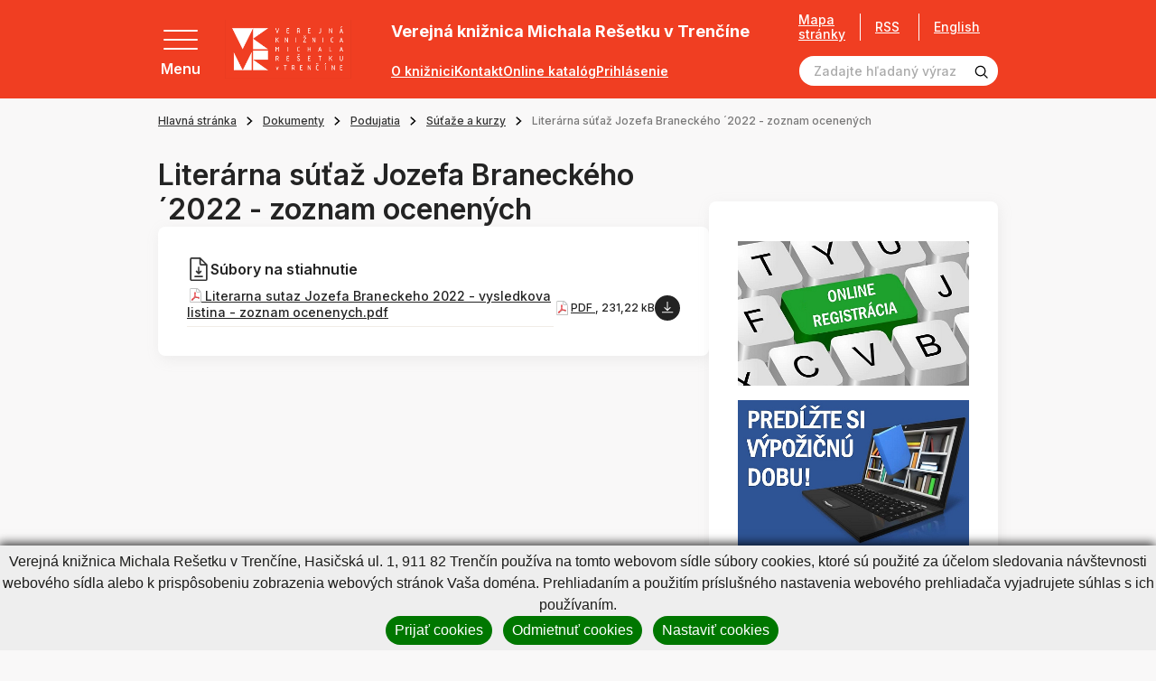

--- FILE ---
content_type: text/html; charset=UTF-8
request_url: https://www.vkmr.sk/dokumenty/podujatia/sutaze-a-kurzy/literarna-sutaz-jozefa-braneckeho-2022-zoznam-ocenenych.html?page_id=10992
body_size: 32937
content:
<!DOCTYPE html>
<!--[if IE 8]><html class="no-js lt-ie9" lang="sk"><![endif]-->
<!--[if gt IE 8]><!-->
<html class="no-js" lang="sk"><!--<![endif]-->
<head>
    <meta charset="utf-8"/>
    <meta http-equiv="X-UA-Compatible" content="IE=edge">
    <meta name="viewport" content="width=device-width, initial-scale=1.0, maximum-scale=1.0, user-scalable=no">

            <title></title>


    <meta name="Generator" content="BUXUS">
    <meta name="author" content="">
    <meta name="designer" content="ui42 s.r.o">





    <link rel="preconnect" href="https://fonts.googleapis.com">
    <link rel="preconnect" href="https://fonts.gstatic.com" crossorigin="">
    <link href="https://fonts.googleapis.com/css2?family=Inter:wght@400;500;600;700&display=swap" rel="stylesheet">


    <link rel="stylesheet" media="print" href="/buxus/assets/css/print.css">

    <link rel="stylesheet" href="/buxus/assets/css/domain/vkmr.css">
    <meta name="robots" content="index, follow" />



<link rel="alternate" hreflang="sk" href="https://www.vkmr.sk/dokumenty/podujatia/sutaze-a-kurzy/literarna-sutaz-jozefa-braneckeho-2022-zoznam-ocenenych.html?page_id=10992" />
<link rel="alternate" hreflang="en" href="https://www.vkmr.sk/dokumenty-1/podujatia/sutaze-a-kurzy/literarna-sutaz-jozefa-braneckeho-2022-zoznam-ocenenych.html?page_id=10992" />
<link rel="alternate" hreflang="x-default" href="https://www.vkmr.sk/dokumenty/podujatia/sutaze-a-kurzy/literarna-sutaz-jozefa-braneckeho-2022-zoznam-ocenenych.html?page_id=10992" />

<meta property="og:title" content="">
<meta property="og:type" content="">
<meta property="og:description" content="">
<meta property="og:url" content="https://www.vkmr.sk/dokumenty/podujatia/sutaze-a-kurzy/literarna-sutaz-jozefa-braneckeho-2022-zoznam-ocenenych.html?page_id=10992">
<meta property="og:locale" content="sk">


    <!--PAGE_ID: 10992 -->

    
    </head>
<body>

<svg width="0" height="0" class="d-none">
    <symbol id="email" viewBox="0 0 40 40" fill="none" xmlns="http://www.w3.org/2000/svg">
        <g clip-path="url(#clip0_70_4661)">
            <path d="M39.524 14.2913L35.2346 11.127V5.85938C35.2346 5.21219 34.7099 4.6875 34.0627 4.6875H26.6409L20.7034 0.234375C20.2867 -0.078125 19.7138 -0.078125 19.2971 0.234375L13.3596 4.6875H5.93774C5.29056 4.6875 4.76587 5.21219 4.76587 5.85938V11.127L0.476416 14.2913C0.176963 14.5123 0.000244141 14.8623 0.000244141 15.2344V38.8281C0.000244141 39.4753 0.524932 40 1.17212 40H38.8284C39.4756 40 40.0002 39.4753 40.0002 38.8281V15.2344C40.0002 14.8623 39.8235 14.5123 39.524 14.2913ZM37.6565 15.8261V19.1963L35.2346 20.4022V14.0395L37.6565 15.8261ZM20.0002 2.63672L22.7346 4.6875H17.2659L20.0002 2.63672ZM32.8909 7.03125V21.5692L20.0002 27.9878L7.10962 21.5692V7.03125H32.8909ZM4.76587 14.0395V20.4022L2.34399 19.1963V15.8261L4.76587 14.0395ZM2.34399 37.6562V21.8145L19.4779 30.3459C19.8068 30.5097 20.1936 30.5098 20.5226 30.3459L37.6565 21.8145V37.6562H2.34399Z" fill="black" stroke="black" stroke-width="0.5"/>
            <path d="M12.969 14.0625H27.0315C27.6787 14.0625 28.2034 13.5378 28.2034 12.8906C28.2034 12.2434 27.6787 11.7188 27.0315 11.7188H12.969C12.3218 11.7188 11.7971 12.2434 11.7971 12.8906C11.7971 13.5378 12.3218 14.0625 12.969 14.0625Z" fill="black" stroke="black" stroke-width="0.5"/>
            <path d="M12.969 18.75H20.0002C20.6474 18.75 21.1721 18.2253 21.1721 17.5781C21.1721 16.9309 20.6474 16.4062 20.0002 16.4062H12.969C12.3218 16.4062 11.7971 16.9309 11.7971 17.5781C11.7971 18.2253 12.3218 18.75 12.969 18.75Z" fill="black" stroke="black" stroke-width="0.5"/>
        </g>
        <defs>
            <clipPath id="clip0_70_4661">
                <rect width="40" height="40" fill="white" transform="translate(0.000244141)"/>
            </clipPath>
        </defs>
    </symbol>

    <symbol id="arrowRight" xmlns="http://www.w3.org/2000/svg" viewBox="0 0 9 14" fill="none"><path stroke="currentColor" stroke-width="2" d="m1 1 6 6-6 6"/></symbol>
    <symbol id="arrowLeft" xmlns="http://www.w3.org/2000/svg" viewBox="0 0 9 14" fill="none"><path stroke="currentColor" stroke-width="2" d="M8 13 2 7l6-6"/></symbol>
    <symbol id="arrowTop" xmlns="http://www.w3.org/2000/svg" viewBox="0 0 14 9" fill="none"><path stroke="currentColor" stroke-width="2" d="m1 8 6-6 6 6"/></symbol>
    <symbol id="arrowBottom" xmlns="http://www.w3.org/2000/svg" fill="none" viewBox="0 0 14 9"><path stroke="#0E1650" stroke-width="2" d="M13 1 7 7 1 1"/></symbol>

    <symbol id="image" xmlns="http://www.w3.org/2000/svg" viewBox="0 0 80 80" fill="none"><g fill="currentColor" stroke="currentColor" clip-path="url(#a)"><path d="M36.234 36.737c4.407 0 7.993-3.585 7.993-7.992s-3.586-7.992-7.993-7.992-7.992 3.585-7.992 7.992 3.585 7.992 7.992 7.992Zm0-11.297a3.309 3.309 0 0 1 3.305 3.305 3.309 3.309 0 0 1-3.305 3.305 3.308 3.308 0 0 1-3.304-3.304 3.309 3.309 0 0 1 3.304-3.306Z"/><path d="M77.079 5.781H2.92A2.924 2.924 0 0 0 0 8.702v62.77c0 1.61 1.31 2.921 2.921 2.921H77.08c1.61 0 2.921-1.31 2.921-2.92V8.702c0-1.611-1.31-2.922-2.921-2.922Zm-1.766 4.688v37.094L60.57 32.82a2.469 2.469 0 0 0-3.485.002l-20.85 20.85-13.319-13.317a2.45 2.45 0 0 0-1.744-.724c-.659 0-1.278.257-1.743.722L4.688 55.095V10.469h70.624ZM4.686 69.706v-7.982l16.485-16.485L34.49 58.557a2.453 2.453 0 0 0 1.745.724c.658 0 1.277-.257 1.742-.723l20.851-20.85 16.485 16.485v15.513H4.687Z"/></g><defs><clipPath id="a"><path fill="#fff" d="M0 0h80v80H0z"/></clipPath></defs></symbol>

    <svg id="facebook" xmlns="http://www.w3.org/2000/svg" viewBox="0 0 36 36" fill="none"><path fill="#000" d="M18 .422C8.29.422.422 8.289.422 18c0 9.71 7.867 17.578 17.578 17.578 9.71 0 17.578-7.867 17.578-17.578C35.578 8.29 27.711.422 18 .422Zm5.047 11.023s-1.86-.015-2.328-.015c-.703 0-1.172.61-1.172 1.226v2.586h3.5l-.399 3.524h-3.14v9h-3.555v-8.953h-3v-3.61H16v-3.406c0-1.899 2.11-3.57 3.578-3.57.219 0 3.469.03 3.469.03v3.188Z"/></svg>

    <symbol id="twitter" xmlns="http://www.w3.org/2000/svg" xmlns:xlink="http://www.w3.org/1999/xlink" viewBox="0 0 40 40" fill="none"><path fill="url(#a)" d="M0 0h40v40H0z"/><defs><pattern id="a" width="1" height="1" patternContentUnits="objectBoundingBox"><use xlink:href="#b" transform="scale(.00195)"/></pattern><image xlink:href="[data-uri]" id="b" width="512" height="512"/></defs></symbol>

    <symbol id="party" xmlns="http://www.w3.org/2000/svg" viewBox="0 0 80 80" fill="none"><g fill="currentColor" stroke="currentColor" clip-path="url(#a)"><path d="M24.72 22.965c-1.202-1.203-3.253-.763-3.852.834L.982 76.829c-.705 1.878 1.135 3.723 3.017 3.017L57.03 59.96c1.59-.596 2.042-2.644.834-3.852L24.72 22.965Zm-.741 5.887 9.63 9.631a42.414 42.414 0 0 0 8.472 22.076l-10.026 3.76c-7.498-7.8-11.325-18.707-10.306-29.52l2.23-5.947ZM17.66 69.717a37.232 37.232 0 0 1-5.733-8.726l5.66-15.093a42.14 42.14 0 0 0 9.735 20.195l-9.662 3.624Zm-7.919-2.898c.98 1.62 2.07 3.17 3.262 4.645L7.18 73.647l2.56-6.828Zm36.947-7.987a37.655 37.655 0 0 1-7.392-14.662l12.68 12.679-5.288 1.983ZM55.284 43.773c.915.916 2.4.916 3.315 0 8.816-8.817 17.402-6.09 17.488-6.062a2.344 2.344 0 0 0 1.482-4.447c-.462-.154-11.442-3.648-22.285 7.195a2.343 2.343 0 0 0 0 3.314ZM37.055 25.544c.915.915 2.399.915 3.314 0C51.212 14.7 47.718 3.722 47.564 3.259a2.344 2.344 0 0 0-4.447 1.483c.029.086 2.755 8.67-6.062 17.488a2.343 2.343 0 0 0 0 3.314ZM45.34 30.516a2.343 2.343 0 0 0 3.301 3.328c1.21-.603 4.969 1.66 7.057-.428 2.066-2.066-.129-5.748.42-7.038 1.291-.55 4.971 1.646 7.037-.42 2.067-2.066-.129-5.747.42-7.037 1.294-.55 4.972 1.646 7.038-.42s-.13-5.747.42-7.038c1.285-.547 4.973 1.645 7.037-.42 2.088-2.087-.17-5.852.428-7.056a2.344 2.344 0 0 0-3.328-3.3c-1.847 1.847-1.486 4.454-1.138 6.319-1.864-.348-4.472-.71-6.32 1.138-1.846 1.847-1.485 4.455-1.137 6.32-1.865-.349-4.473-.71-6.32 1.137-1.847 1.847-1.485 4.455-1.137 6.32-1.865-.348-4.473-.71-6.32 1.137-1.847 1.847-1.486 4.455-1.138 6.32-1.864-.348-4.472-.71-6.32 1.138ZM58.598 10.63a2.343 2.343 0 1 0-3.314-3.315 2.343 2.343 0 0 0 3.314 3.315ZM73.513 27.888a2.344 2.344 0 1 0 0-4.687 2.344 2.344 0 0 0 0 4.687ZM68.541 47.088a2.343 2.343 0 1 0 3.314 3.314 2.343 2.343 0 0 0-3.314-3.314ZM35.397 13.944a2.343 2.343 0 1 0-3.313-3.314 2.343 2.343 0 0 0 3.313 3.314Z"/></g><defs><clipPath id="a"><path fill="#fff" d="M0 0h80v80H0z"/></clipPath></defs></symbol>

    <symbol id="senior" xmlns="http://www.w3.org/2000/svg" viewBox="0 0 14 20" fill="none"><path fill="currentColor" d="M13.124 19.372 12.6 12.09a1.856 1.856 0 0 0-1.136-1.578 1.508 1.508 0 0 0-.371-1.49L6.652 4.526c.94-.366 1.494-1.287 1.494-2.085A2.341 2.341 0 0 0 5.902.002c-1.98-.083-3.148 2.18-1.975 3.743C2.03 4.356.89 6.15.887 7.76l-.012 5.77c-.001.322.259.587.586.587l.946-.002-.009 5.27c0 .323.261.586.585.586l2.304.004a.586.586 0 0 0 .58-.51l1.289-9.773c2.07 1.687 1.923 1.569 1.982 1.611-.322.562-.24 1.02-.203 1.537a.586.586 0 0 0 1.168-.083c-.034-.482-.097-.72.13-.982.397-.457 1.156-.209 1.2.397l.522 7.284a.586.586 0 0 0 1.169-.084ZM5.854 1.173a1.17 1.17 0 0 1 1.121 1.218c-.044 1.04-1.331 1.506-2.034.743-.703-.764-.129-2.004.912-1.96Zm-1.08 17.63L3.57 18.8l.008-4.687 1.812-.002-.618 4.691Zm.61-12.066a.586.586 0 0 0-.74.909l1.444 1.176-.542 4.116-3.498.006.01-5.17a3.22 3.22 0 0 1 3.127-3.066l5.075 5.137a.335.335 0 0 1-.453.496L5.385 6.737Z"/></symbol>

    <symbol id="school" xmlns="http://www.w3.org/2000/svg" viewBox="0 0 20 18" fill="none"><path fill="currentColor" d="M19.61 5.119a.586.586 0 0 0-.001-1.105L10.195.693a.586.586 0 0 0-.39 0L.391 4.014A.586.586 0 0 0 .39 5.12l3.729 1.325v3.823c0 .63.658 1.164 1.956 1.585 1.131.367 2.525.57 3.925.57s2.794-.203 3.925-.57c1.298-.421 1.956-.954 1.956-1.585V6.444l1.54-.547v5.296a1.765 1.765 0 0 0-1.177 1.662c0 .767.492 1.42 1.177 1.663v2.237a.586.586 0 1 0 1.172 0v-2.237a1.765 1.765 0 0 0 1.177-1.663c0-.766-.492-1.42-1.177-1.662V5.48l1.017-.361Zm-1.603 8.327a.592.592 0 1 1 .001-1.183.592.592 0 0 1-.001 1.183ZM10 1.866l7.659 2.703L10 7.292 2.341 4.569 10 1.866Zm4.71 8.312c-.113.113-.515.385-1.423.643-.968.277-2.135.429-3.287.429-1.152 0-2.32-.152-3.287-.428-.908-.26-1.31-.53-1.422-.644V6.861l4.513 1.604a.586.586 0 0 0 .392 0l4.513-1.604v3.317Z"/></symbol>

    <symbol id="megaphone" xmlns="http://www.w3.org/2000/svg" viewBox="0 0 80 80" fill="none"><path fill="currentColor" fill-rule="evenodd" stroke="currentColor" d="M52.532 12.362a5.625 5.625 0 0 0-8.91-2.967L19.27 28.534a1.875 1.875 0 0 0-.653 1.96l4.985 18.602c.192.725.8 1.265 1.543 1.37l30.662 4.4a5.626 5.626 0 0 0 6.232-7.023c-2.397-8.94-7.112-26.542-9.507-35.482Zm-3.622.97c2.395 8.94 7.11 26.542 9.507 35.482a1.874 1.874 0 0 1-2.078 2.34l-29.437-4.222-4.343-16.213 23.38-18.377a1.882 1.882 0 0 1 1.75-.305c.598.2 1.056.685 1.22 1.295Z" clip-rule="evenodd"/><path fill="currentColor" fill-rule="evenodd" stroke="currentColor" d="M22.24 29.525a1.879 1.879 0 0 0-2.298-1.327l-8.47 2.27a6.87 6.87 0 0 0-4.175 3.205 6.864 6.864 0 0 0-.687 5.215l2.395 8.945a6.871 6.871 0 0 0 3.204 4.172 6.869 6.869 0 0 0 5.218.688l8.47-2.27a1.872 1.872 0 0 0 1.325-2.295l-4.983-18.603Zm-3.138 2.78 4.012 14.98-6.66 1.785c-.8.215-1.652.103-2.37-.312a3.12 3.12 0 0 1-1.457-1.898l-2.395-8.942a3.126 3.126 0 0 1 2.21-3.828l6.66-1.785Z" clip-rule="evenodd"/><path fill="currentColor" fill-rule="evenodd" stroke="currentColor" d="M28.77 47.2a1.873 1.873 0 0 0-2.078 2.34l2.476 9.242c.252.94 1.18 1.53 2.14 1.36.247-.042.495-.097.745-.165 4.467-1.197 7.207-5.632 6.377-10.105a1.875 1.875 0 0 0-1.577-1.512L28.77 47.2Zm3.5 8.667-1.22-4.552 3.763.54a5.06 5.06 0 0 1-2.543 4.012Z" clip-rule="evenodd"/><path fill="currentColor" fill-rule="evenodd" stroke="currentColor" d="M30.312 48.57a1.867 1.867 0 0 0-1.543-1.37l-3.09-.445a1.908 1.908 0 0 0-.752.045l-6.53 1.75a1.88 1.88 0 0 0-1.19.97 1.87 1.87 0 0 0-.065 1.535s4.233 10.625 6.385 16.035a5.61 5.61 0 0 0 6.665 3.342 5.775 5.775 0 0 0 4.085-7.072l-3.965-14.79Zm-3.3 2.165 3.642 13.595a2.025 2.025 0 0 1-1.432 2.48 1.856 1.856 0 0 1-2.21-1.108l-5.608-14.075 4.123-1.105 1.485.213ZM72.04 24.857l-7.253 1.945a1.874 1.874 0 1 0 .97 3.62l7.253-1.942a1.876 1.876 0 0 0 1.328-2.296 1.879 1.879 0 0 0-2.298-1.327ZM64.755 11.238l-6.035 4.465a1.876 1.876 0 0 0-.392 2.622 1.873 1.873 0 0 0 2.622.393l6.035-4.465a1.876 1.876 0 0 0-2.23-3.015ZM73.738 40.258l-7.445-.968a1.876 1.876 0 1 0-.483 3.72l7.445.965a1.875 1.875 0 0 0 .483-3.718Z" clip-rule="evenodd"/></symbol>

    <symbol id="tickets" xmlns="http://www.w3.org/2000/svg" viewBox="0 0 22 22" fill="none"><path fill="currentColor" d="M21.071 14.914c.556-.215.929-.763.929-1.362v-2.776c0-.822-.67-1.491-1.492-1.491h-.152c.451-.585.41-1.43-.126-1.966l-1.963-1.963a1.468 1.468 0 0 0-1.62-.306.786.786 0 0 1-.867-.162.786.786 0 0 1-.163-.868 1.468 1.468 0 0 0-.306-1.62L13.348.437a1.494 1.494 0 0 0-2.11 0L2.392 9.285h-.9C.67 9.285 0 9.954 0 10.776v2.776c0 .6.373 1.147.929 1.362a.786.786 0 0 1 .499.728c0 .32-.2.613-.5.729A1.468 1.468 0 0 0 0 17.733v2.776C0 21.33.67 22 1.492 22h19.016C21.331 22 22 21.331 22 20.51v-2.776c0-.6-.373-1.147-.929-1.362a.786.786 0 0 1-.499-.729c0-.32.2-.612.5-.728ZM12.154 1.352a.198.198 0 0 1 .28 0l1.962 1.963c.049.049.064.122.037.182a2.088 2.088 0 0 0 .431 2.306 2.088 2.088 0 0 0 2.306.43.166.166 0 0 1 .182.039l1.963 1.962a.198.198 0 0 1 0 .28l-.771.77h-3.372L9.697 3.81l2.457-2.457ZM8.78 4.724l4.56 4.56h-9.12l4.56-4.56ZM1.294 20.51v-2.776c0-.07.041-.132.102-.155a2.088 2.088 0 0 0 1.326-1.936c0-.85-.533-1.628-1.326-1.935a.166.166 0 0 1-.102-.155v-2.776c0-.108.089-.197.198-.197h14.684v10.127H1.493a.198.198 0 0 1-.198-.197Zm19.412-6.957c0 .07-.041.132-.102.155a2.088 2.088 0 0 0-1.326 1.935c0 .85.533 1.629 1.326 1.936a.166.166 0 0 1 .102.155v2.776a.198.198 0 0 1-.198.197h-3.037V10.58h3.037c.11 0 .198.088.198.197v2.776Z"/><path fill="currentColor" d="M4.53 12.294h9.705v1.294H4.53v-1.294ZM4.53 14.883h9.705v1.294H4.53v-1.294ZM4.53 17.47h9.705v1.295H4.53V17.47Z"/></symbol>

    <symbol id="calendar" xmlns="http://www.w3.org/2000/svg" viewBox="0 0 80 80" fill="none"><path fill="currentColor" d="M43.125 35.938h-6.25v6.25h6.25v-6.25Z"/><path fill="currentColor" d="M70.625 6.25h-3.75V0h-6.25v6.25h-41.25V0h-6.25v6.25h-3.75C4.205 6.25 0 10.456 0 15.625v55C0 75.795 4.206 80 9.375 80h32.15a27.558 27.558 0 0 1-5.572-6.25H9.375a3.129 3.129 0 0 1-3.125-3.125v-41.25h67.5V35.953A27.564 27.564 0 0 1 80 41.525v-25.9c0-5.17-4.206-9.375-9.375-9.375Zm3.125 16.875H6.25v-7.5A3.129 3.129 0 0 1 9.375 12.5h3.75v6.25h6.25V12.5h41.25v6.25h6.25V12.5h3.75a3.129 3.129 0 0 1 3.125 3.125v7.5Z"/><path fill="currentColor" d="M58.906 37.813c-11.63 0-21.093 9.462-21.093 21.093S47.275 80 58.906 80 80 70.537 80 58.906c0-11.63-9.463-21.093-21.094-21.093Zm0 35.937c-8.185 0-14.843-6.659-14.843-14.844 0-8.185 6.658-14.843 14.843-14.843 8.185 0 14.844 6.658 14.844 14.843 0 8.185-6.659 14.844-14.844 14.844Z"/><path fill="currentColor" d="M61.875 48.438h-6.25V62.03h11.563v-6.25h-5.313v-7.343ZM30.625 48.438h-6.25v6.25h6.25v-6.25ZM18.125 48.438h-6.25v6.25h6.25v-6.25ZM18.125 35.938h-6.25v6.25h6.25v-6.25ZM18.125 60.938h-6.25v6.25h6.25v-6.25ZM30.625 35.938h-6.25v6.25h6.25v-6.25ZM30.625 60.938h-6.25v6.25h6.25v-6.25Z"/></symbol>

    <symbol id="calendar2" xmlns="http://www.w3.org/2000/svg" viewBox="0 0 40 40" fill="none"><g fill="currentColor" clip-path="url(#a)"><path d="M35.313 3.125h-1.875V0h-3.125v3.125H9.688V0H6.563v3.125H4.688A4.693 4.693 0 0 0 0 7.813v27.5A4.693 4.693 0 0 0 4.688 40h30.625A4.693 4.693 0 0 0 40 35.312v-27.5a4.693 4.693 0 0 0-4.687-4.687Zm1.562 32.188c0 .861-.7 1.562-1.562 1.562H4.688c-.862 0-1.563-.7-1.563-1.563V14.689h33.75v20.624Zm0-23.75H3.125v-3.75c0-.862.701-1.563 1.563-1.563h1.875v3.125h3.125V6.25h20.625v3.125h3.125V6.25h1.875c.861 0 1.562.7 1.562 1.563v3.75Z"/><path d="M9.063 17.969H5.938v3.125h3.125v-3.125ZM15.313 17.969h-3.125v3.125h3.125v-3.125ZM21.563 17.969h-3.125v3.125h3.125v-3.125ZM27.813 17.969h-3.125v3.125h3.125v-3.125ZM34.063 17.969h-3.125v3.125h3.125v-3.125ZM9.063 24.219H5.938v3.125h3.125v-3.125ZM15.313 24.219h-3.125v3.125h3.125v-3.125ZM21.563 24.219h-3.125v3.125h3.125v-3.125ZM27.813 24.219h-3.125v3.125h3.125v-3.125ZM9.063 30.469H5.938v3.125h3.125v-3.125ZM15.313 30.469h-3.125v3.125h3.125v-3.125ZM21.563 30.469h-3.125v3.125h3.125v-3.125ZM27.813 30.469h-3.125v3.125h3.125v-3.125ZM34.063 24.219h-3.125v3.125h3.125v-3.125Z"/></g><defs><clipPath id="a"><path fill="#fff" d="M0 0h40v40H0z"/></clipPath></defs></symbol>

    <symbol id="medal" xmlns="http://www.w3.org/2000/svg" viewBox="0 0 48 58" fill="none"><path fill="currentColor" stroke="currentColor" d="M1.758 50.991a1.653 1.653 0 0 1-.113-1.764l.113 1.764Zm0 0a1.652 1.652 0 0 0 1.643.655l5.988-1.121 2.295 5.637c.24.592.8.991 1.438 1.028h.003l.09.002c.603 0 1.16-.327 1.452-.86l-12.91-5.34Zm44.484 0a1.65 1.65 0 0 1-1.643.655l1.643-.655Zm0 0c.375-.516.42-1.203.113-1.764l-.113 1.764ZM8.777 36.18 1.646 49.227h44.709l-7.131-13.046c3.505-3.696 5.744-8.896 5.744-14.399 0-11.565-9.402-20.974-20.961-20.974-11.566 0-20.975 9.409-20.975 20.974 0 5.604 2.291 10.748 5.745 14.398Zm5.89 20.151 7.475-13.674c.82.064 2.325.12 3.713.008l7.479 13.667c.307.561.893.885 1.538.858h.007a1.654 1.654 0 0 0 1.438-1.028l-.463-.189.463.189 2.295-5.637 5.986 1.12-29.93 4.686Zm7.205-14.2c.708.074 2.628.175 4.264.006l-4.275-.006h.011Zm-9.929 5.896a1.655 1.655 0 0 0-1.839-1.002l-3.883.728 5.088-9.308a20.904 20.904 0 0 0 7.397 3.603l-5.271 9.642-1.492-3.663Zm24.114 0-1.492 3.665-5.275-9.64a20.886 20.886 0 0 0 7.403-3.604l5.086 9.305-3.885-.728h-.003a1.657 1.657 0 0 0-1.834 1.002ZM24.007 4.115c9.733 0 17.653 7.926 17.653 17.667 0 9.695-7.919 17.653-17.672 17.653-9.66-.01-17.648-7.92-17.648-17.653 0-9.74 7.925-17.667 17.667-17.667Z"/></symbol>

    <symbol id="childOld" xmlns="http://www.w3.org/2000/svg" viewBox="0 0 20 20" fill="none"><path fill="currentColor" d="M8.569 11.09c0-1.065-.867-1.93-1.931-1.93-1.065 0-1.931.865-1.931 1.93h1.172a.76.76 0 0 1 1.518 0h1.172ZM13.362 9.16c-1.065 0-1.93.865-1.93 1.93h1.171a.76.76 0 0 1 1.518 0h1.172c0-1.065-.866-1.93-1.93-1.93ZM10 14.518c-.74 0-1.436-.397-1.813-1.037l-1.01.596A3.291 3.291 0 0 0 10 15.69a3.291 3.291 0 0 0 2.822-1.613l-1.009-.596A2.114 2.114 0 0 1 10 14.518Z"/><path fill="#000" d="M19.238 9.014a2.59 2.59 0 0 0-1.351-.715A8.304 8.304 0 0 0 10 2.566h-.393c-.943 0-1.71-.767-1.71-1.71H6.723c0 .64.21 1.232.565 1.71h-.372c-.943 0-1.71-.767-1.71-1.71H4.035c0 1.273.83 2.355 1.977 2.736a8.29 8.29 0 0 0-3.899 4.707 2.59 2.59 0 0 0-1.35.716A2.588 2.588 0 0 0 0 10.855c0 .687.265 1.335.746 1.824.376.383.85.635 1.367.733A8.304 8.304 0 0 0 10 19.144a8.304 8.304 0 0 0 7.887-5.732c.517-.098.991-.35 1.367-.733.481-.49.746-1.137.746-1.824 0-.695-.27-1.348-.762-1.84Zm-1.813 3.272-.44.008-.114.425A7.128 7.128 0 0 1 10 17.973a7.128 7.128 0 0 1-6.87-5.254l-.116-.425-.44-.008a1.438 1.438 0 0 1-1.402-1.43c0-.383.149-.742.419-1.013.263-.262.612-.411.984-.418l.44-.008.114-.425A7.128 7.128 0 0 1 10 3.738c1.06 0 1.92.862 1.92 1.921 0 1.06-.86 1.92-1.92 1.92s-1.92-.86-1.92-1.92H6.906A3.096 3.096 0 0 0 10 8.752a3.096 3.096 0 0 0 2.78-4.447 7.12 7.12 0 0 1 4.09 4.687l.115.425.44.008c.372.007.721.156.984.418.27.27.42.63.42 1.012 0 .775-.63 1.416-1.404 1.431Z"/></symbol>

    <symbol id="child" xmlns="http://www.w3.org/2000/svg" viewBox="0 0 20 20" fill="none"><path fill="currentColor" d="M8.569 11.09c0-1.065-.867-1.93-1.931-1.93-1.065 0-1.931.865-1.931 1.93h1.172a.76.76 0 0 1 1.518 0h1.172ZM13.362 9.16c-1.064 0-1.93.865-1.93 1.93h1.171a.76.76 0 0 1 1.518 0h1.172c0-1.065-.866-1.93-1.93-1.93ZM10 14.518c-.74 0-1.436-.397-1.813-1.037l-1.01.596A3.291 3.291 0 0 0 10 15.69a3.291 3.291 0 0 0 2.822-1.613l-1.009-.596A2.114 2.114 0 0 1 10 14.518Z"/><path fill="currentColor" d="M19.238 9.014a2.59 2.59 0 0 0-1.351-.715A8.304 8.304 0 0 0 10 2.566h-.393c-.943 0-1.71-.767-1.71-1.71H6.723c0 .64.21 1.232.565 1.71h-.372c-.943 0-1.71-.767-1.71-1.71H4.035c0 1.273.83 2.355 1.977 2.736a8.29 8.29 0 0 0-3.899 4.707 2.59 2.59 0 0 0-1.35.716A2.588 2.588 0 0 0 0 10.855c0 .687.265 1.335.746 1.824.376.383.85.635 1.367.733A8.304 8.304 0 0 0 10 19.144a8.304 8.304 0 0 0 7.887-5.732c.517-.098.991-.35 1.367-.733.481-.49.746-1.137.746-1.824 0-.695-.27-1.348-.762-1.84Zm-1.813 3.272-.44.008-.114.425A7.128 7.128 0 0 1 10 17.973a7.128 7.128 0 0 1-6.87-5.254l-.116-.425-.44-.008a1.438 1.438 0 0 1-1.402-1.43c0-.383.149-.742.419-1.013.263-.262.612-.411.984-.418l.44-.008.114-.425A7.128 7.128 0 0 1 10 3.738c1.06 0 1.92.862 1.92 1.921 0 1.06-.86 1.92-1.92 1.92s-1.92-.86-1.92-1.92H6.906A3.096 3.096 0 0 0 10 8.752a3.096 3.096 0 0 0 2.78-4.447 7.12 7.12 0 0 1 4.09 4.687l.115.425.44.008c.372.007.721.156.984.418.27.27.42.63.42 1.012 0 .775-.63 1.416-1.404 1.431Z"/></symbol>

    <symbol id="search" xmlns="http://www.w3.org/2000/svg" viewBox="0 0 19 19" fill="none"><path fill="currentColor" d="M8.333 15.833a7.5 7.5 0 1 1 0-15 7.5 7.5 0 0 1 0 15Zm0-13.333a5.833 5.833 0 1 0 0 11.666 5.833 5.833 0 0 0 0-11.666Z"/><path fill="currentColor" d="m13.925 12.741-1.183 1.184 4.416 4.408a.833.833 0 0 0 1.175 0 .834.834 0 0 0 0-1.175l-4.408-4.417Z"/></symbol>

    <symbol id="cross" xmlns="http://www.w3.org/2000/svg" viewBox="0 0 26 26" fill="none"><path fill="currentColor" stroke="currentColor" stroke-width=".4" d="M2.385.97.97 2.386 11.556 12.97.97 23.557l1.415 1.414L12.97 14.385 23.556 24.97l1.415-1.414L14.384 12.97 24.971 2.385 23.556.97 12.97 11.557 2.385.97Z"/></symbol>

    <symbol id="download" xmlns="http://www.w3.org/2000/svg" fill="none" viewBox="0 0 14 13"><g clip-path="url(#a)"><path fill="currentColor" d="M10.68 6.663 7 10.343l-3.68-3.68.677-.676L6.521 8.51V0h.958v8.51l2.524-2.523.676.676Zm2.445 4.63H.875v.957h12.25v-.957Z"/></g><defs><clipPath id="a"><path fill="currentColor" d="M.875 0h12.25v12.25H.875z"/></clipPath></defs></symbol>

    <symbol id="link" xmlns="http://www.w3.org/2000/svg" fill="none" viewBox="0 0 26 26"><path fill="currentColor" d="m11.069 19.735-3.075 2.98a3.334 3.334 0 0 1-4.614 0 3.092 3.092 0 0 1 0-4.47l6.151-5.961a3.335 3.335 0 0 1 4.613 0 1.112 1.112 0 0 0 1.537 0 1.031 1.031 0 0 0 0-1.49c-2.123-2.058-5.564-2.058-7.687 0l-6.152 5.96a5.154 5.154 0 0 0 0 7.452c2.123 2.059 5.565 2.059 7.69 0l3.075-2.98a1.031 1.031 0 0 0 0-1.49 1.112 1.112 0 0 0-1.538 0Z"/><path fill="currentColor" d="M24.145 1.807c-2.141-2.076-5.613-2.076-7.753 0l-3.72 3.609a1.04 1.04 0 0 0 0 1.503 1.12 1.12 0 0 0 1.55 0l3.72-3.608a3.362 3.362 0 0 1 4.652 0 3.122 3.122 0 0 1 0 4.511l-6.822 6.617a3.36 3.36 0 0 1-4.65 0 1.12 1.12 0 0 0-1.55 0 1.041 1.041 0 0 0 0 1.504c2.14 2.076 5.61 2.076 7.75 0l6.823-6.617a5.204 5.204 0 0 0 0-7.519Z"/></symbol>

    <symbol id="file" xmlns="http://www.w3.org/2000/svg" fill="none" viewBox="0 0 30 30"><g fill="currentColor" clip-path="url(#a)"><path d="M18.475 17.153a.937.937 0 0 0-1.326 0l-1.212 1.212V12.66a.937.937 0 1 0-1.874 0v5.704l-1.212-1.212a.937.937 0 0 0-1.326 1.325c3.023 3.023 2.875 2.915 3.116 3.015a.937.937 0 0 0 1.022-.203l2.812-2.812a.937.937 0 0 0 0-1.325ZM19.686 25.314h-9.372a.937.937 0 0 1 0-1.875h9.372a.937.937 0 0 1 0 1.875Z"/><path d="M26.247 9.367a.937.937 0 0 0-.275-.65C17.011-.245 17.506.22 17.317.118c-.303-.161.552-.11-11.528-.11a2.038 2.038 0 0 0-2.036 2.035v25.921c0 1.123.913 2.036 2.036 2.036h18.423a2.038 2.038 0 0 0 2.035-2.036V9.367Zm-8.435-1.085V3.208l5.235 5.235c-5.446 0-5.082.002-5.107-.003a.161.161 0 0 1-.128-.158Zm6.56 19.682a.161.161 0 0 1-.16.161H5.789a.161.161 0 0 1-.162-.16V2.042c0-.089.073-.16.162-.16h10.148v6.399c0 1.122.914 2.036 2.036 2.036h6.4v17.646Z"/></g><defs><clipPath id="a"><path fill="#fff" d="M0 0h30v30H0z"/></clipPath></defs></symbol>

    <symbol id="user" xmlns="http://www.w3.org/2000/svg" fill="none" viewBox="0 0 30 30"><g clip-path="url(#a)"><path fill="currentColor" d="M5.668 30h18.664a2.553 2.553 0 0 0 2.55-2.55v-6.896a7.532 7.532 0 0 0-7.524-7.524h-8.716a7.533 7.533 0 0 0-7.524 7.524v6.896A2.553 2.553 0 0 0 5.668 30Zm-.675-9.446a5.655 5.655 0 0 1 5.649-5.649h8.716a5.655 5.655 0 0 1 5.649 5.65v6.895a.676.676 0 0 1-.675.675h-2.848V21.68a.938.938 0 0 0-1.875 0v6.445h-9.218V21.68a.938.938 0 0 0-1.875 0v6.445H5.668a.676.676 0 0 1-.675-.675v-6.896ZM15 12.084a6.041 6.041 0 1 0-6.042-6.042A6.049 6.049 0 0 0 15 12.083Zm0-10.209a4.167 4.167 0 1 1 0 8.334 4.167 4.167 0 0 1 0-8.334Z"/></g><defs><clipPath id="a"><path fill="#fff" d="M0 0h30v30H0z"/></clipPath></defs></symbol>

    <symbol id="print" xmlns="http://www.w3.org/2000/svg" fill="none" viewBox="0 0 24 24"><path fill="currentColor" d="M22.133 6.277h-2.545v-4.63a.8.8 0 0 0-.8-.8H5.212a.8.8 0 0 0-.8.8v4.63H1.867C.837 6.277 0 7.114 0 8.143v8.049c0 1.03.837 1.867 1.867 1.867h2.545v4.294a.8.8 0 0 0 .8.8h13.576a.8.8 0 0 0 .8-.8V18.06h2.545c1.03 0 1.867-.838 1.867-1.867V8.143c0-1.029-.837-1.866-1.867-1.866Zm-16.12-3.83h11.975v3.83H6.012v-3.83Zm11.975 19.106H6.012v-6.545h11.976v6.545Zm.8-10.579H16.75a.8.8 0 0 1 0-1.6h2.037a.8.8 0 0 1 0 1.6Z"/></symbol>

    <symbol id="image2" xmlns="http://www.w3.org/2000/svg" fill="none" viewBox="0 0 25 25"><path fill="currentColor" d="M19.938 22.656H5.063a2.719 2.719 0 0 1-2.72-2.718V5.063a2.719 2.719 0 0 1 2.72-2.72h14.875a2.718 2.718 0 0 1 2.718 2.72v14.875a2.718 2.718 0 0 1-2.718 2.718ZM5.063 3.906a1.156 1.156 0 0 0-1.157 1.156v14.875a1.156 1.156 0 0 0 1.156 1.157h14.875a1.156 1.156 0 0 0 1.157-1.157V5.063a1.156 1.156 0 0 0-1.157-1.156H5.063Z"/><path fill="#3D4169" d="M3.125 19.594a.79.79 0 0 1-.594-.271.78.78 0 0 1 .094-1.104l5.333-4.5a2.084 2.084 0 0 1 2.813.114l2.531 2.532a.52.52 0 0 0 .677 0l2.459-1.782a2.084 2.084 0 0 1 2.541 0l3.386 2.698a.785.785 0 1 1-.98 1.23l-3.375-2.709a.52.52 0 0 0-.635 0l-2.458 1.906a2.083 2.083 0 0 1-2.72-.187l-2.53-2.584a.52.52 0 0 0-.698 0l-5.344 4.48a.75.75 0 0 1-.5.177ZM15.625 12.24a2.864 2.864 0 1 1 0-5.73 2.864 2.864 0 0 1 0 5.73Zm0-4.167a1.302 1.302 0 1 0 0 2.604 1.302 1.302 0 0 0 0-2.604Z"/></symbol>

    <symbol id="zoom" xmlns="http://www.w3.org/2000/svg" fill="none" viewBox="0 0 22 22"><path fill="currentColor" d="M9.166 16.5A7.333 7.333 0 1 1 16.5 9.166 7.342 7.342 0 0 1 9.166 16.5Zm0-12.834a5.5 5.5 0 1 0 0 11 5.5 5.5 0 0 0 0-11Z"/><path fill="currentColor" d="M18.333 19.25a.917.917 0 0 1-.648-.269l-4.583-4.583a.917.917 0 0 1 1.296-1.296l4.583 4.583a.917.917 0 0 1-.648 1.565ZM11.917 10.083h-5.5a.917.917 0 1 1 0-1.833h5.5a.916.916 0 0 1 0 1.833Z"/><path fill="currentColor" d="M9.167 12.833a.916.916 0 0 1-.917-.916v-5.5a.917.917 0 1 1 1.833 0v5.5a.916.916 0 0 1-.916.916Z"/></symbol>

    <symbol id="text" xmlns="http://www.w3.org/2000/svg" fill="none" viewBox="0 0 30 30"><g fill="currentColor" clip-path="url(#a)"><path d="M30 22.941V7.06h-8.823V4.412h2.646V2.647h-7.058v1.765h2.647v2.647H0V22.94h19.412v2.647h-2.647v1.765h7.058v-1.765h-2.646v-2.647H30ZM28.235 8.824v12.353h-7.058V8.824h7.058ZM1.765 21.177V8.824h17.647v12.353H1.765Z"/><path d="M3.53 10.588v3.53h1.764v-1.765H7.06v5.294H5.294v1.765h5.294v-1.765H8.824v-5.294h1.764v1.765h1.765v-3.53H3.529Z"/></g><defs><clipPath id="a"><path fill="#fff" d="M0 0h30v30H0z"/></clipPath></defs></symbol>

    <symbol id="videoPlay" xmlns="http://www.w3.org/2000/svg" xmlns:xlink="http://www.w3.org/1999/xlink" viewBox="0 0 61 61" xml:space="preserve"><circle fill="#FFF" __fill-opacity=".26" cx="30.5" cy="30.5" r="30.5"/><defs><path id="a" d="M6 6h49v49H6z"/></defs><clipPath id="b"><use xlink:href="#a" overflow="visible"/></clipPath><g clip-path="url(#b)"><path fill="#333" __fill-opacity=".6" d="M30.5 6C17.025 6 6 17.025 6 30.5S17.025 55 30.5 55 55 43.975 55 30.5 43.975 6 30.5 6zm-6.125 36.75v-24.5L42.75 30.5 24.375 42.75z"/></g></symbol>
</svg>

<header class="header">
    <div class="container">
        <div class="header__inner">
            <div class="header__wrapper">
                <button class="hamburger-menu" data-hamburger="">
                    <div class="hamburger-menu__lines">
                        <div class="hamburger-menu__line hamburger-menu__line--one"></div>
                        <div class="hamburger-menu__line hamburger-menu__line--two"></div>
                        <div class="hamburger-menu__line hamburger-menu__line--three"></div>
                    </div>
                    <div class="hamburger-menu__title hamburger-menu__title--open">Menu</div>
                    <div class="hamburger-menu__title hamburger-menu__title--close">Zavrieť</div>
                </button>

                <a href="/" class="logo">
                    <img src="/buxus/images/image_24164411cfcc64ce.png" alt="Logo  Verejná knižnica Michala Rešetku v Trenčíne">
                </a>

                <div class="page-name">
                     Verejná knižnica Michala Rešetku v Trenčíne                </div>

                                <nav class="main-nav">
                                                                    <a href="https://www.vkmr.sk/hlavna-stranka-2/o-kniznici.html?page_id=160" class="main-nav__item">
                                                                O knižnici                            
                        </a>
                                                                                    <a href="https://www.vkmr.sk/hlavna-stranka-2/kontakt-a-otvaracie-hodiny.html?page_id=183" class="main-nav__item">
                                                                Kontakt                            
                        </a>
                                                                                    <a href="https://katalog.tsk.sk/library/vkmr/" class="main-nav__item">
                                                                Online katalóg                            
                        </a>
                                                                                    <a href="https://katalog.tsk.sk/library/vkmr/login" class="main-nav__item">
                                                                Prihlásenie                            
                        </a>
                                                        </nav>
                
                                <div class="header-links">
                                            <a href="https://www.vkmr.sk/hlavna-stranka-2/mapa-stranky.html?page_id=165"
                       class="header-links__link">Mapa stránky</a>
                                        <a href="https://www.vkmr.sk/hlavna-stranka-2/rss.html?page_id=166"
                       class="header-links__link">RSS</a>
                                        <div class="gtranslate_wrapper header-links__link" style="float: right; margin: 0 0px 0 5px;"></div>
                </div>
                
                <div class="header-search">
                    <button class="header-search__button" data-search-button="open">
                        <svg data-search-icon="" width="26" height="26">
                            <use xlink:href="#search"></use>
                        </svg>

                        <svg data-cross-icon="" width="26" height="26" class="d-none">
                            <use xlink:href="#cross"></use>
                        </svg>
                    </button>

                    <div class="header-search__form d-none d-md-block" data-search-form="">
                        <form id="search-form" method="get" data-search-input=""
                              action="https://www.vkmr.sk/vysledky-vyhladavania.html?page_id=11530">
                            <div class="header-search__input-wrap">
                                <input type="text" class="form-control" name="term" id="search-text" autocomplete="off"
                                       placeholder="Zadajte hľadaný výraz"
                                       value=""/>
                                <button type="submit" class="header-search__submit-button">
                                    <svg width="15" height="15">
                                        <use xlink:href="#search"></use>
                                    </svg>
                                </button>
                            </div>

                        </form>
                    </div>
                </div>
            </div>

            
            <div class="menu" data-menu-wrapper="" data-level-active="1">
                <div class="menu-items">
                    <ul class="menu-list menu-list--level1" data-menu="">

                                                    <li class="menu-item menu-item--level1">
                    <span class="menu-item__link-wrap">
                        <a href="https://www.vkmr.sk/hlavna-stranka-2/o-kniznici.html?page_id=160"
                           class="menu-item__link "
                           data-menu-link="">O knižnici</a>

                            <button class="menu-item__link-button" data-submenu-toggle="">
                                <span class="icon">
                                    <svg class="arrow-icon" width="12" height="7">
                                        <use xlink:href="#arrowTop"></use>
                                    </svg>
                                </span>
                            </button>

                    </span>

                                                            <ul class="menu-list menu-list--level2" data-submenu="2">
                                                                    <li class="menu-item menu-item--level2">
                                    <span class="menu-item__link-wrap">
                                        <a href="https://www.vkmr.sk/hlavna-stranka-2/o-kniznici/historia-kniznice.html?page_id=188"
                                           class="menu-item__link "
                                           data-menu-link="">História knižnice</a>

                                            <button class="menu-item__link-button" data-submenu-toggle="">
                                                <span class="icon">
                                                    <svg class="arrow-icon" width="12" height="7">
                                                        <use xlink:href="#arrowTop"></use>
                                                    </svg>
                                                </span>
                                            </button>

                                    </span>
                                                                        </li>
                                                                <li class="menu-item menu-item--level2">
                                    <span class="menu-item__link-wrap">
                                        <a href="https://www.vkmr.sk/hlavna-stranka-2/o-kniznici/michal-resetka.html?page_id=193"
                                           class="menu-item__link "
                                           data-menu-link="">Michal Rešetka</a>

                                            <button class="menu-item__link-button" data-submenu-toggle="">
                                                <span class="icon">
                                                    <svg class="arrow-icon" width="12" height="7">
                                                        <use xlink:href="#arrowTop"></use>
                                                    </svg>
                                                </span>
                                            </button>

                                    </span>
                                                                        </li>
                                                                <li class="menu-item menu-item--level2">
                                    <span class="menu-item__link-wrap">
                                        <a href="https://www.vkmr.sk/hlavna-stranka-2/o-kniznici/dokumenty-organizacie.html?page_id=439"
                                           class="menu-item__link "
                                           data-menu-link="">Dokumenty organizácie</a>

                                            <button class="menu-item__link-button" data-submenu-toggle="">
                                                <span class="icon">
                                                    <svg class="arrow-icon" width="12" height="7">
                                                        <use xlink:href="#arrowTop"></use>
                                                    </svg>
                                                </span>
                                            </button>

                                    </span>
                                                                        </li>
                                                                <li class="menu-item menu-item--level2">
                                    <span class="menu-item__link-wrap">
                                        <a href="https://www.vkmr.sk/hlavna-stranka-2/o-kniznici/zverejnovanie-dokumentov.html?page_id=1715"
                                           class="menu-item__link "
                                           data-menu-link="">Zverejňovanie dokumentov</a>

                                            <button class="menu-item__link-button" data-submenu-toggle="">
                                                <span class="icon">
                                                    <svg class="arrow-icon" width="12" height="7">
                                                        <use xlink:href="#arrowTop"></use>
                                                    </svg>
                                                </span>
                                            </button>

                                    </span>
                                                                            <ul class="menu-list menu-list--level3" data-submenu="3">
                                                                                    <li class="menu-item menu-item--level3">
                                            <a href="https://www.vkmr.sk/hlavna-stranka-2/o-kniznici/zverejnovanie-dokumentov/faktury.html?page_id=1761"
                                               class="menu-item__link ">
                                                    Faktúry
                                            </a>
                                        </li>
                                                                                <li class="menu-item menu-item--level3">
                                            <a href="https://www.vkmr.sk/hlavna-stranka-2/o-kniznici/zverejnovanie-dokumentov/objednavky.html?page_id=1760"
                                               class="menu-item__link ">
                                                    Objednávky
                                            </a>
                                        </li>
                                                                                <li class="menu-item menu-item--level3">
                                            <a href="https://www.vkmr.sk/hlavna-stranka-2/o-kniznici/zverejnovanie-dokumentov/zmluvy.html?page_id=1716"
                                               class="menu-item__link ">
                                                    Zmluvy
                                            </a>
                                        </li>
                                                                            </ul>
                                                                    </li>
                                                                <li class="menu-item menu-item--level2">
                                    <span class="menu-item__link-wrap">
                                        <a href="https://www.vkmr.sk/o-kniznici/verejne-obstaravanie.html?page_id=2860"
                                           class="menu-item__link "
                                           data-menu-link="">Verejné obstarávanie</a>

                                            <button class="menu-item__link-button" data-submenu-toggle="">
                                                <span class="icon">
                                                    <svg class="arrow-icon" width="12" height="7">
                                                        <use xlink:href="#arrowTop"></use>
                                                    </svg>
                                                </span>
                                            </button>

                                    </span>
                                                                        </li>
                                                                <li class="menu-item menu-item--level2">
                                    <span class="menu-item__link-wrap">
                                        <a href="https://www.vkmr.sk/hlavna-stranka-2/o-kniznici/vyrocne-spravy.html?page_id=190"
                                           class="menu-item__link "
                                           data-menu-link="">Výročné správy</a>

                                            <button class="menu-item__link-button" data-submenu-toggle="">
                                                <span class="icon">
                                                    <svg class="arrow-icon" width="12" height="7">
                                                        <use xlink:href="#arrowTop"></use>
                                                    </svg>
                                                </span>
                                            </button>

                                    </span>
                                                                        </li>
                                                                <li class="menu-item menu-item--level2">
                                    <span class="menu-item__link-wrap">
                                        <a href="https://www.vkmr.sk/hlavna-stranka-2/o-kniznici/kariera.html?page_id=4911"
                                           class="menu-item__link "
                                           data-menu-link="">Kariéra</a>

                                            <button class="menu-item__link-button" data-submenu-toggle="">
                                                <span class="icon">
                                                    <svg class="arrow-icon" width="12" height="7">
                                                        <use xlink:href="#arrowTop"></use>
                                                    </svg>
                                                </span>
                                            </button>

                                    </span>
                                                                        </li>
                                                                <li class="menu-item menu-item--level2">
                                    <span class="menu-item__link-wrap">
                                        <a href="https://fibez.sk/35629011zi"
                                           class="menu-item__link "
                                           data-menu-link="">Ochrana osobných údajov</a>

                                            <button class="menu-item__link-button" data-submenu-toggle="">
                                                <span class="icon">
                                                    <svg class="arrow-icon" width="12" height="7">
                                                        <use xlink:href="#arrowTop"></use>
                                                    </svg>
                                                </span>
                                            </button>

                                    </span>
                                                                        </li>
                                                                <li class="menu-item menu-item--level2">
                                    <span class="menu-item__link-wrap">
                                        <a href="https://www.vkmr.sk/hlavna-stranka-2/o-kniznici/protikorupcna-politika.html?page_id=192"
                                           class="menu-item__link "
                                           data-menu-link="">Protikorupčná politika</a>

                                            <button class="menu-item__link-button" data-submenu-toggle="">
                                                <span class="icon">
                                                    <svg class="arrow-icon" width="12" height="7">
                                                        <use xlink:href="#arrowTop"></use>
                                                    </svg>
                                                </span>
                                            </button>

                                    </span>
                                                                        </li>
                                                                <li class="menu-item menu-item--level2">
                                    <span class="menu-item__link-wrap">
                                        <a href="https://www.vkmr.sk/hlavna-stranka-2/o-kniznici/pristup-k-informaciam.html?page_id=7642"
                                           class="menu-item__link "
                                           data-menu-link="">Prístup k informáciám</a>

                                            <button class="menu-item__link-button" data-submenu-toggle="">
                                                <span class="icon">
                                                    <svg class="arrow-icon" width="12" height="7">
                                                        <use xlink:href="#arrowTop"></use>
                                                    </svg>
                                                </span>
                                            </button>

                                    </span>
                                                                        </li>
                                                            </ul>
                                                    </li>
                                                <li class="menu-item menu-item--level1">
                    <span class="menu-item__link-wrap">
                        <a href="https://www.vkmr.sk/hlavna-stranka-2/sluzby.html?page_id=187"
                           class="menu-item__link "
                           data-menu-link="">Služby</a>

                            <button class="menu-item__link-button" data-submenu-toggle="">
                                <span class="icon">
                                    <svg class="arrow-icon" width="12" height="7">
                                        <use xlink:href="#arrowTop"></use>
                                    </svg>
                                </span>
                            </button>

                    </span>

                                                            <ul class="menu-list menu-list--level2" data-submenu="2">
                                                                    <li class="menu-item menu-item--level2">
                                    <span class="menu-item__link-wrap">
                                        <a href="https://www.vkmr.sk/hlavna-stranka-2/sluzby/vypozicne-sluzby.html?page_id=195"
                                           class="menu-item__link "
                                           data-menu-link="">Výpožičné služby</a>

                                            <button class="menu-item__link-button" data-submenu-toggle="">
                                                <span class="icon">
                                                    <svg class="arrow-icon" width="12" height="7">
                                                        <use xlink:href="#arrowTop"></use>
                                                    </svg>
                                                </span>
                                            </button>

                                    </span>
                                                                        </li>
                                                                <li class="menu-item menu-item--level2">
                                    <span class="menu-item__link-wrap">
                                        <a href="https://www.vkmr.sk/hlavna-stranka-2/sluzby/medzikniznicne-vypozicne-sluzby.html?page_id=194"
                                           class="menu-item__link "
                                           data-menu-link="">Medziknižničné výpožičné služby</a>

                                            <button class="menu-item__link-button" data-submenu-toggle="">
                                                <span class="icon">
                                                    <svg class="arrow-icon" width="12" height="7">
                                                        <use xlink:href="#arrowTop"></use>
                                                    </svg>
                                                </span>
                                            </button>

                                    </span>
                                                                        </li>
                                                                <li class="menu-item menu-item--level2">
                                    <span class="menu-item__link-wrap">
                                        <a href="https://www.vkmr.sk/hlavna-stranka-2/sluzby/bibliograficko-informacne-sluzby.html?page_id=278"
                                           class="menu-item__link "
                                           data-menu-link="">Bibliograficko-informačné služby</a>

                                            <button class="menu-item__link-button" data-submenu-toggle="">
                                                <span class="icon">
                                                    <svg class="arrow-icon" width="12" height="7">
                                                        <use xlink:href="#arrowTop"></use>
                                                    </svg>
                                                </span>
                                            </button>

                                    </span>
                                                                        </li>
                                                                <li class="menu-item menu-item--level2">
                                    <span class="menu-item__link-wrap">
                                        <a href="https://www.vkmr.sk/hlavna-stranka-2/sluzby/internetove-sluzby.html?page_id=279"
                                           class="menu-item__link "
                                           data-menu-link="">Internetové služby</a>

                                            <button class="menu-item__link-button" data-submenu-toggle="">
                                                <span class="icon">
                                                    <svg class="arrow-icon" width="12" height="7">
                                                        <use xlink:href="#arrowTop"></use>
                                                    </svg>
                                                </span>
                                            </button>

                                    </span>
                                                                        </li>
                                                                <li class="menu-item menu-item--level2">
                                    <span class="menu-item__link-wrap">
                                        <a href="https://www.vkmr.sk/hlavna-stranka-2/sluzby/bibliobox.html?page_id=423052"
                                           class="menu-item__link "
                                           data-menu-link="">Bibliobox</a>

                                            <button class="menu-item__link-button" data-submenu-toggle="">
                                                <span class="icon">
                                                    <svg class="arrow-icon" width="12" height="7">
                                                        <use xlink:href="#arrowTop"></use>
                                                    </svg>
                                                </span>
                                            </button>

                                    </span>
                                                                        </li>
                                                                <li class="menu-item menu-item--level2">
                                    <span class="menu-item__link-wrap">
                                        <a href="https://www.vkmr.sk/hlavna-stranka-2/sluzby/reprograficke-sluzby.html?page_id=280"
                                           class="menu-item__link "
                                           data-menu-link="">Reprografické služby</a>

                                            <button class="menu-item__link-button" data-submenu-toggle="">
                                                <span class="icon">
                                                    <svg class="arrow-icon" width="12" height="7">
                                                        <use xlink:href="#arrowTop"></use>
                                                    </svg>
                                                </span>
                                            </button>

                                    </span>
                                                                        </li>
                                                                <li class="menu-item menu-item--level2">
                                    <span class="menu-item__link-wrap">
                                        <a href="https://www.vkmr.sk/hlavna-stranka-2/sluzby/pocitacovy-kurz-babi-posli-mi-to-mejlom.html?page_id=9999"
                                           class="menu-item__link "
                                           data-menu-link="">Počítačový kurz "Babi, pošli mi to mejlom"</a>

                                            <button class="menu-item__link-button" data-submenu-toggle="">
                                                <span class="icon">
                                                    <svg class="arrow-icon" width="12" height="7">
                                                        <use xlink:href="#arrowTop"></use>
                                                    </svg>
                                                </span>
                                            </button>

                                    </span>
                                                                        </li>
                                                                <li class="menu-item menu-item--level2">
                                    <span class="menu-item__link-wrap">
                                        <a href="https://www.vkmr.sk/hlavna-stranka-2/sluzby/ako-sa-stat-citatelom.html?page_id=281"
                                           class="menu-item__link "
                                           data-menu-link="">Ako sa stať čitateľom</a>

                                            <button class="menu-item__link-button" data-submenu-toggle="">
                                                <span class="icon">
                                                    <svg class="arrow-icon" width="12" height="7">
                                                        <use xlink:href="#arrowTop"></use>
                                                    </svg>
                                                </span>
                                            </button>

                                    </span>
                                                                        </li>
                                                                <li class="menu-item menu-item--level2">
                                    <span class="menu-item__link-wrap">
                                        <a href="https://www.vkmr.sk/hlavna-stranka-2/sluzby/cennik.html?page_id=283"
                                           class="menu-item__link "
                                           data-menu-link="">Cenník </a>

                                            <button class="menu-item__link-button" data-submenu-toggle="">
                                                <span class="icon">
                                                    <svg class="arrow-icon" width="12" height="7">
                                                        <use xlink:href="#arrowTop"></use>
                                                    </svg>
                                                </span>
                                            </button>

                                    </span>
                                                                        </li>
                                                            </ul>
                                                    </li>
                                                <li class="menu-item menu-item--level1">
                    <span class="menu-item__link-wrap">
                        <a href="https://www.vkmr.sk/hlavna-stranka-2/online-katalogy.html?page_id=284"
                           class="menu-item__link "
                           data-menu-link="">Online katalógy</a>

                            <button class="menu-item__link-button" data-submenu-toggle="">
                                <span class="icon">
                                    <svg class="arrow-icon" width="12" height="7">
                                        <use xlink:href="#arrowTop"></use>
                                    </svg>
                                </span>
                            </button>

                    </span>

                                                        </li>
                                                <li class="menu-item menu-item--level1">
                    <span class="menu-item__link-wrap">
                        <a href="https://www.vkmr.sk/podujatia.html?page_id=288"
                           class="menu-item__link "
                           data-menu-link="">Podujatia</a>

                            <button class="menu-item__link-button" data-submenu-toggle="">
                                <span class="icon">
                                    <svg class="arrow-icon" width="12" height="7">
                                        <use xlink:href="#arrowTop"></use>
                                    </svg>
                                </span>
                            </button>

                    </span>

                                                        </li>
                                                <li class="menu-item menu-item--level1">
                    <span class="menu-item__link-wrap">
                        <a href="https://www.vkmr.sk/hlavna-stranka-2/pre-kniznice.html?page_id=291"
                           class="menu-item__link "
                           data-menu-link="">Pre  knižnice</a>

                            <button class="menu-item__link-button" data-submenu-toggle="">
                                <span class="icon">
                                    <svg class="arrow-icon" width="12" height="7">
                                        <use xlink:href="#arrowTop"></use>
                                    </svg>
                                </span>
                            </button>

                    </span>

                                                            <ul class="menu-list menu-list--level2" data-submenu="2">
                                                                    <li class="menu-item menu-item--level2">
                                    <span class="menu-item__link-wrap">
                                        <a href="https://www.vkmr.sk/hlavna-stranka-2/pre-kniznice/aktualne-informacie.html?page_id=295"
                                           class="menu-item__link "
                                           data-menu-link="">Aktuálne informácie</a>

                                            <button class="menu-item__link-button" data-submenu-toggle="">
                                                <span class="icon">
                                                    <svg class="arrow-icon" width="12" height="7">
                                                        <use xlink:href="#arrowTop"></use>
                                                    </svg>
                                                </span>
                                            </button>

                                    </span>
                                                                        </li>
                                                                <li class="menu-item menu-item--level2">
                                    <span class="menu-item__link-wrap">
                                        <a href="https://www.vkmr.sk/hlavna-stranka-2/pre-kniznice/dokumenty.html?page_id=6840"
                                           class="menu-item__link "
                                           data-menu-link="">Dokumenty</a>

                                            <button class="menu-item__link-button" data-submenu-toggle="">
                                                <span class="icon">
                                                    <svg class="arrow-icon" width="12" height="7">
                                                        <use xlink:href="#arrowTop"></use>
                                                    </svg>
                                                </span>
                                            </button>

                                    </span>
                                                                        </li>
                                                                <li class="menu-item menu-item--level2">
                                    <span class="menu-item__link-wrap">
                                        <a href="https://www.vkmr.sk/hlavna-stranka-2/pre-kniznice/formular-mvs.html?page_id=294"
                                           class="menu-item__link "
                                           data-menu-link="">Formulár MVS</a>

                                            <button class="menu-item__link-button" data-submenu-toggle="">
                                                <span class="icon">
                                                    <svg class="arrow-icon" width="12" height="7">
                                                        <use xlink:href="#arrowTop"></use>
                                                    </svg>
                                                </span>
                                            </button>

                                    </span>
                                                                        </li>
                                                            </ul>
                                                    </li>
                                                <li class="menu-item menu-item--level1">
                    <span class="menu-item__link-wrap">
                        <a href="https://www.vkmr.sk/hlavna-stranka-2/ehmk-a-vkmr.html?page_id=426960"
                           class="menu-item__link "
                           data-menu-link="">EHMK a VKMR</a>

                            <button class="menu-item__link-button" data-submenu-toggle="">
                                <span class="icon">
                                    <svg class="arrow-icon" width="12" height="7">
                                        <use xlink:href="#arrowTop"></use>
                                    </svg>
                                </span>
                            </button>

                    </span>

                                                            <ul class="menu-list menu-list--level2" data-submenu="2">
                                                                    <li class="menu-item menu-item--level2">
                                    <span class="menu-item__link-wrap">
                                        <a href="https://www.vkmr.sk/hlavna-stranka-2/ehmk-a-vkmr/kulturny-hotspot-prestavba-pristavba-a-rekonstrukcia-vkmr-v-trencine.html?page_id=426963"
                                           class="menu-item__link "
                                           data-menu-link="">Kultúrny Hotspot - Prestavba, prístavba a rekonštrukcia VKMR v Trenčíne</a>

                                            <button class="menu-item__link-button" data-submenu-toggle="">
                                                <span class="icon">
                                                    <svg class="arrow-icon" width="12" height="7">
                                                        <use xlink:href="#arrowTop"></use>
                                                    </svg>
                                                </span>
                                            </button>

                                    </span>
                                                                            <ul class="menu-list menu-list--level3" data-submenu="3">
                                                                                    <li class="menu-item menu-item--level3">
                                            <a href="https://www.vkmr.sk/fotogaleria-rekonstrukcia-kniznice.html?page_id=426964"
                                               class="menu-item__link ">
                                                    Fotogaléria: Rekonštrukcia knižnice
                                            </a>
                                        </li>
                                                                            </ul>
                                                                    </li>
                                                                <li class="menu-item menu-item--level2">
                                    <span class="menu-item__link-wrap">
                                        <a href="https://www.vkmr.sk/hlavna-stranka-2/ehmk-a-vkmr/hladaci-a-patraci-trencin-2026.html?page_id=425489"
                                           class="menu-item__link "
                                           data-menu-link="">Hľadači a pátrači (Trenčín 2026)</a>

                                            <button class="menu-item__link-button" data-submenu-toggle="">
                                                <span class="icon">
                                                    <svg class="arrow-icon" width="12" height="7">
                                                        <use xlink:href="#arrowTop"></use>
                                                    </svg>
                                                </span>
                                            </button>

                                    </span>
                                                                            <ul class="menu-list menu-list--level3" data-submenu="3">
                                                                                    <li class="menu-item menu-item--level3">
                                            <a href="https://www.vkmr.sk/hlavna-stranka-2/hladaci-a-patraci-trencin-2026/podujatia-a-vystupy-projektu-v-roku-2025.html?page_id=425490"
                                               class="menu-item__link ">
                                                    Podujatia a výstupy projektu v roku 2025
                                            </a>
                                        </li>
                                                                                <li class="menu-item menu-item--level3">
                                            <a href="https://www.vkmr.sk/hladaci-a-patraci-2025.html?page_id=425575"
                                               class="menu-item__link ">
                                                    Fotogaléria projektu
                                            </a>
                                        </li>
                                                                                <li class="menu-item menu-item--level3">
                                            <a href="https://www.vkmr.sk/hlavna-stranka-2/hladaci-a-patraci-trencin-2026/partneri-projektu.html?page_id=425492"
                                               class="menu-item__link ">
                                                    Partneri projektu
                                            </a>
                                        </li>
                                                                            </ul>
                                                                    </li>
                                                                <li class="menu-item menu-item--level2">
                                    <span class="menu-item__link-wrap">
                                        <a href="https://www.vkmr.sk/hlavna-stranka-2/ehmk-a-vkmr/trenciansky-literarny-festival.html?page_id=426981"
                                           class="menu-item__link "
                                           data-menu-link="">Trenčiansky literárny festival</a>

                                            <button class="menu-item__link-button" data-submenu-toggle="">
                                                <span class="icon">
                                                    <svg class="arrow-icon" width="12" height="7">
                                                        <use xlink:href="#arrowTop"></use>
                                                    </svg>
                                                </span>
                                            </button>

                                    </span>
                                                                        </li>
                                                            </ul>
                                                    </li>
                                                <li class="menu-item menu-item--level1">
                    <span class="menu-item__link-wrap">
                        <a href="https://www.vkmr.sk/hlavna-stranka-2/regio-kniznica.html?page_id=5296"
                           class="menu-item__link "
                           data-menu-link="">REGIO knižnica</a>

                            <button class="menu-item__link-button" data-submenu-toggle="">
                                <span class="icon">
                                    <svg class="arrow-icon" width="12" height="7">
                                        <use xlink:href="#arrowTop"></use>
                                    </svg>
                                </span>
                            </button>

                    </span>

                                                            <ul class="menu-list menu-list--level2" data-submenu="2">
                                                                    <li class="menu-item menu-item--level2">
                                    <span class="menu-item__link-wrap">
                                        <a href="https://www.vkmr.sk/hlavna-stranka-2/regio-kniznica/regionalne-periodika.html?page_id=5298"
                                           class="menu-item__link "
                                           data-menu-link="">Regionálne periodiká</a>

                                            <button class="menu-item__link-button" data-submenu-toggle="">
                                                <span class="icon">
                                                    <svg class="arrow-icon" width="12" height="7">
                                                        <use xlink:href="#arrowTop"></use>
                                                    </svg>
                                                </span>
                                            </button>

                                    </span>
                                                                        </li>
                                                                <li class="menu-item menu-item--level2">
                                    <span class="menu-item__link-wrap">
                                        <a href="https://www.vkmr.sk/hlavna-stranka-2/regio-kniznica/kalendar-vyroci-trencianskeho-regionu.html?page_id=5297"
                                           class="menu-item__link "
                                           data-menu-link="">Kalendár výročí trenčianskeho regiónu</a>

                                            <button class="menu-item__link-button" data-submenu-toggle="">
                                                <span class="icon">
                                                    <svg class="arrow-icon" width="12" height="7">
                                                        <use xlink:href="#arrowTop"></use>
                                                    </svg>
                                                </span>
                                            </button>

                                    </span>
                                                                        </li>
                                                                <li class="menu-item menu-item--level2">
                                    <span class="menu-item__link-wrap">
                                        <a href="https://www.vkmr.sk/hlavna-stranka-2/regio-kniznica/on-line-vyhladavanie-vyroci-a-osobnosti.html?page_id=5454"
                                           class="menu-item__link "
                                           data-menu-link="">Online vyhľadávanie výročí a osobností</a>

                                            <button class="menu-item__link-button" data-submenu-toggle="">
                                                <span class="icon">
                                                    <svg class="arrow-icon" width="12" height="7">
                                                        <use xlink:href="#arrowTop"></use>
                                                    </svg>
                                                </span>
                                            </button>

                                    </span>
                                                                        </li>
                                                                <li class="menu-item menu-item--level2">
                                    <span class="menu-item__link-wrap">
                                        <a href="https://www.vkmr.sk/hlavna-stranka-2/regio-kniznica/knizne-novinky-z-regionu.html?page_id=5429"
                                           class="menu-item__link "
                                           data-menu-link="">Knižné novinky z regiónu</a>

                                            <button class="menu-item__link-button" data-submenu-toggle="">
                                                <span class="icon">
                                                    <svg class="arrow-icon" width="12" height="7">
                                                        <use xlink:href="#arrowTop"></use>
                                                    </svg>
                                                </span>
                                            </button>

                                    </span>
                                                                        </li>
                                                                <li class="menu-item menu-item--level2">
                                    <span class="menu-item__link-wrap">
                                        <a href="https://www.vkmr.sk/hlavna-stranka-2/regio-kniznica/zoznam-vytvorenych-resersi.html?page_id=5299"
                                           class="menu-item__link "
                                           data-menu-link="">Zoznam vytvorených rešerší</a>

                                            <button class="menu-item__link-button" data-submenu-toggle="">
                                                <span class="icon">
                                                    <svg class="arrow-icon" width="12" height="7">
                                                        <use xlink:href="#arrowTop"></use>
                                                    </svg>
                                                </span>
                                            </button>

                                    </span>
                                                                        </li>
                                                                <li class="menu-item menu-item--level2">
                                    <span class="menu-item__link-wrap">
                                        <a href="https://www.vkmr.sk/hlavna-stranka-2/regio-kniznica/digitalny-fond.html?page_id=5300"
                                           class="menu-item__link "
                                           data-menu-link="">Digitálny fond</a>

                                            <button class="menu-item__link-button" data-submenu-toggle="">
                                                <span class="icon">
                                                    <svg class="arrow-icon" width="12" height="7">
                                                        <use xlink:href="#arrowTop"></use>
                                                    </svg>
                                                </span>
                                            </button>

                                    </span>
                                                                        </li>
                                                            </ul>
                                                    </li>
                                                <li class="menu-item menu-item--level1">
                    <span class="menu-item__link-wrap">
                        <a href="https://kniznica-trencin.3-d.sk/"
                           class="menu-item__link "
                           data-menu-link="">Virtuálna prehliadka VKMR</a>

                            <button class="menu-item__link-button" data-submenu-toggle="">
                                <span class="icon">
                                    <svg class="arrow-icon" width="12" height="7">
                                        <use xlink:href="#arrowTop"></use>
                                    </svg>
                                </span>
                            </button>

                    </span>

                                                        </li>
                                                <li class="menu-item menu-item--level1">
                    <span class="menu-item__link-wrap">
                        <a href="https://www.vkmr.sk/hlavna-stranka-2/zoznam-periodik.html?page_id=293"
                           class="menu-item__link "
                           data-menu-link="">Zoznam periodík</a>

                            <button class="menu-item__link-button" data-submenu-toggle="">
                                <span class="icon">
                                    <svg class="arrow-icon" width="12" height="7">
                                        <use xlink:href="#arrowTop"></use>
                                    </svg>
                                </span>
                            </button>

                    </span>

                                                        </li>
                                                <li class="menu-item menu-item--level1">
                    <span class="menu-item__link-wrap">
                        <a href="https://www.vkmr.sk/hlavna-stranka-2/fotogaleria.html?page_id=184"
                           class="menu-item__link "
                           data-menu-link="">Fotogaléria</a>

                            <button class="menu-item__link-button" data-submenu-toggle="">
                                <span class="icon">
                                    <svg class="arrow-icon" width="12" height="7">
                                        <use xlink:href="#arrowTop"></use>
                                    </svg>
                                </span>
                            </button>

                    </span>

                                                        </li>
                                                <li class="menu-item menu-item--level1">
                    <span class="menu-item__link-wrap">
                        <a href="https://www.vkmr.sk/hlavna-stranka-2/videogaleria.html?page_id=309"
                           class="menu-item__link "
                           data-menu-link="">Videogaléria</a>

                            <button class="menu-item__link-button" data-submenu-toggle="">
                                <span class="icon">
                                    <svg class="arrow-icon" width="12" height="7">
                                        <use xlink:href="#arrowTop"></use>
                                    </svg>
                                </span>
                            </button>

                    </span>

                                                        </li>
                                                <li class="menu-item menu-item--level1">
                    <span class="menu-item__link-wrap">
                        <a href="https://www.vkmr.sk/hlavna-stranka-2/kontakt-a-otvaracie-hodiny.html?page_id=183"
                           class="menu-item__link "
                           data-menu-link="">Kontakt</a>

                            <button class="menu-item__link-button" data-submenu-toggle="">
                                <span class="icon">
                                    <svg class="arrow-icon" width="12" height="7">
                                        <use xlink:href="#arrowTop"></use>
                                    </svg>
                                </span>
                            </button>

                    </span>

                                                            <ul class="menu-list menu-list--level2" data-submenu="2">
                                                                    <li class="menu-item menu-item--level2">
                                    <span class="menu-item__link-wrap">
                                        <a href="https://www.vkmr.sk/kontakt-a-otvaracie-hodiny/pracoviska-kniznice.html?page_id=211"
                                           class="menu-item__link "
                                           data-menu-link="">Pracoviská knižnice</a>

                                            <button class="menu-item__link-button" data-submenu-toggle="">
                                                <span class="icon">
                                                    <svg class="arrow-icon" width="12" height="7">
                                                        <use xlink:href="#arrowTop"></use>
                                                    </svg>
                                                </span>
                                            </button>

                                    </span>
                                                                        </li>
                                                            </ul>
                                                    </li>
                                                <li class="menu-item menu-item--level1">
                    <span class="menu-item__link-wrap">
                        <a href="https://www.vkmr.sk/hlavna-stranka-2/literarne-a-tematicke-sutaze-1.html?page_id=241913"
                           class="menu-item__link "
                           data-menu-link="">Literárne a tematické súťaže</a>

                            <button class="menu-item__link-button" data-submenu-toggle="">
                                <span class="icon">
                                    <svg class="arrow-icon" width="12" height="7">
                                        <use xlink:href="#arrowTop"></use>
                                    </svg>
                                </span>
                            </button>

                    </span>

                                                        </li>
                                                <li class="menu-item menu-item--level1">
                    <span class="menu-item__link-wrap">
                        <a href="https://www.vkmr.sk/hlavna-stranka-2/zaujimave-odkazy.html?page_id=984"
                           class="menu-item__link "
                           data-menu-link="">Zaujímavé odkazy</a>

                            <button class="menu-item__link-button" data-submenu-toggle="">
                                <span class="icon">
                                    <svg class="arrow-icon" width="12" height="7">
                                        <use xlink:href="#arrowTop"></use>
                                    </svg>
                                </span>
                            </button>

                    </span>

                                                        </li>
                                                <li class="menu-item menu-item--level1">
                    <span class="menu-item__link-wrap">
                        <a href="https://www.vkmr.sk/hlavna-stranka-2/prijimanie-preverovanie-a-evidencia-podnetov.html?page_id=4838"
                           class="menu-item__link "
                           data-menu-link="">Prijímanie, preverovanie a evidencia podnetov</a>

                            <button class="menu-item__link-button" data-submenu-toggle="">
                                <span class="icon">
                                    <svg class="arrow-icon" width="12" height="7">
                                        <use xlink:href="#arrowTop"></use>
                                    </svg>
                                </span>
                            </button>

                    </span>

                                                        </li>
                                                <li class="menu-item menu-item--level1">
                    <span class="menu-item__link-wrap">
                        <a href="https://www.vkmr.sk/hlavna-stranka-2/projekty.html?page_id=6920"
                           class="menu-item__link "
                           data-menu-link="">Projekty</a>

                            <button class="menu-item__link-button" data-submenu-toggle="">
                                <span class="icon">
                                    <svg class="arrow-icon" width="12" height="7">
                                        <use xlink:href="#arrowTop"></use>
                                    </svg>
                                </span>
                            </button>

                    </span>

                                                        </li>
                        
                                                                                                                                    <li class="menu-item menu-item--level1 lang-menu-for-mobile">
                                    <span class="menu-item__link-wrap">
                                        <a href="https://www.vkmr.sk/en/about-library.html?page_id=239"
                                           class="menu-item__link"
                                           data-menu-link="">English</a>
                                    </span>
                        </li>
                                                
                    </ul>
                </div>
                                
                                <div class="menu-footer">
                        
                    <div class="menu__social-networks">
                                                                                <a href="https://www.facebook.com/pages/Verejn%C3%A1-kni%C5%BEnica-Michala-Re%C5%A1etku-v-Tren%C4%8D%C3%ADne/115757871832029" class="social-network">
                        <span class="social-network__icon">
                            <img src="/buxus/assets/images/facebook.svg" alt="Facebook">
                        </span>
                        </a>
                                                                            <a href="https://www.youtube.com/channel/UCkq675Agl5JfBH9wELdzLXw" class="social-network">
                        <span class="social-network__icon">
                            <img src="/buxus/assets/images/youtube.svg" alt="YouTube">
                        </span>
                        </a>
                                                                                                        <a href="https://www.instagram.com/vkmr.trencin" class="social-network">
                        <span class="social-network__icon">
                            <img src="/buxus/assets/images/instagram_logo.png" alt="Instagram">
                        </span>
                        </a>
                        
                    </div>
                </div>
                            </div>
        </div>
    </div>
</header>

<div class="page-overlay" data-page-overlay=""></div>



<div class="body">
        <div class="container">
                <nav aria-label="breadcrumb" class="breadcrumb">
                                <a class="breadcrumb__link" href="https://www.vkmr.sk/buxus/generate_page.php?page_id=1">Hlavná stránka</a>
                                        <a class="breadcrumb__link" href="https://www.vkmr.sk/dokumenty.html?page_id=1314">Dokumenty</a>
                                        <a class="breadcrumb__link" href="https://www.vkmr.sk/dokumenty/podujatia.html?page_id=2802">Podujatia</a>
                                        <a class="breadcrumb__link" href="https://www.vkmr.sk/dokumenty/podujatia/sutaze-a-kurzy.html?page_id=2835">Súťaže a kurzy</a>
                                        <span aria-current="page">Literárna súťaž Jozefa Braneckého ´2022 - zoznam ocenených</span>
                        </nav>
        <div class="layout">
            <div class="content">
                <h1>Literárna súťaž Jozefa Braneckého ´2022 - zoznam ocenených</h1>


<section class="section post-info">
    <div class="post-info__section">
        <div class="post-info__title"><span class="icon"> <svg width="26" height="30"><use xlink:href="#file"></use></svg> </span> <h5>Súbory na stiahnutie</h5></div>
        <div class="post-info__content">
                                                                                                            <div class="post-info-file">
                <a href="/buxus/docs/Literarna sutaz Jozefa Braneckeho 2022 - vysledkova listina - zoznam ocenenych.pdf" class="post-info-file__link">
                   <span class="post-info-file__title">
                        <img style="vertical-align:text-top" src="/buxus/images/design/icon_pdf.png" alt="PDF" title="PDF" /> Literarna sutaz Jozefa Braneckeho 2022 - vysledkova listina - zoznam ocenenych.pdf                   </span>
                </a>
                    <span class="post-info-file__size">
                        <img style="vertical-align:text-top" src="/buxus/images/design/icon_pdf.png" alt="Literarna sutaz Jozefa Braneckeho 2022 - vysledkova listina - zoznam ocenenych.pdf" title="Literarna sutaz Jozefa Braneckeho 2022 - vysledkova listina - zoznam ocenenych.pdf" />				        <a href="/buxus/docs/Literarna sutaz Jozefa Braneckeho 2022 - vysledkova listina - zoznam ocenenych.pdf" title="Literarna sutaz Jozefa Braneckeho 2022 - vysledkova listina - zoznam ocenenych.pdf">
                        PDF                        </a>,
                        231,22 kB
                    </span>

                <a href="/buxus/docs/Literarna sutaz Jozefa Braneckeho 2022 - vysledkova listina - zoznam ocenenych.pdf" download="" class="post-info-file__download">
                    <svg width="14" height="13">
                        <use xlink:href="#download"></use>
                    </svg>
                </a>
            </div>
                                                                                                                            </div>
    </div>
</section>


            </div>

                                

            <aside class="aside">
                
        <div class="aside__box">
        <div class="aside-section">
            <h5 class="aside-section__title">
                            </h5>
            <div class="rp-free-block-text">
                <p style="text-align: center;"><a href="https://docs.google.com/forms/d/1R1QdBfas6X09PmVQo3gU8KyzcOXwpZ61-wdIq9VyGEU/viewform?edit_requested=true"><img src="/buxus/images/pravy_panel/Online_registracia_banner__500x313.jpg" class="" width="500" height="313" alt="" /></a></p>
<p style="text-align: center;"><a href="../../online-katalogy.html?page_id=284" title="Čitateľské konto"><img src="/buxus/images/pravy_panel/Predlzenie_vypozicnej_doby__500x313.jpg" class="" width="500" height="313" alt="" /></a></p>
<p style="text-align: center;"><a href="https://www.vkmr.sk/hlavna-stranka-2/ehmk-a-vkmr/hladaci-a-patraci-trencin-2026.html?page_id=425489" title="Hľadači a pátrači (EHMK Trenčín 2026)"><img src="/buxus/images/Hladaci_a_patraci_WEB_VKMR_500x313.jpg" class="" width="500" height="313" alt="Hľadači a pátrači (EHMK Trenčín 2026)" /></a></p>
<p style="text-align: center;"><a href="../../aktuality/oblubenych-autorov-uz-u-nas-najdete-aj-v-podcaste.html?page_id=9912" title="Biblio podcast trenčianskej knižnice"><img src="/buxus/images/pravy_panel/PODCAST_banner__500x313.jpg" class="" width="500" height="313" alt="" /></a></p>
<p style="text-align: center;"><a href="https://www.youtube.com/channel/UCkq675Agl5JfBH9wELdzLXw" title="YouTube kanál Trenčianska knižnica"><img src="/buxus/images/pravy_panel/Youtube_kanal_Trencianska_kniznica_banner__500x313.jpg" class="" width="500" height="313" alt="" /></a></p>
<p style="text-align: center;"><a href="https://www.facebook.com/deti.vkmr/" title="Facebook DETI VKMR"><img src="/buxus/images/pravy_panel/Facebook_DETI_banner__500x313.jpg" class="" width="500" height="313" alt="" /></a></p>
<p style="text-align: center;"><a href="https://katalog.tsk.sk/library/vkmr/news" title="Knižné novinky vo fonde VKMR za posledný mesiac"><img src="/buxus/images/pravy_panel/Novinky_vo_fonde_BANNER_500x313.jpg" class="" width="500" height="313" alt="" /></a></p>
<p style="text-align: center;"><a href="https://docs.google.com/forms/d/131MdDXWVg99Ped9hl4mfmUm4GpPlrVchRM9raH9c2qU/edit" title="Dotazník spokojnosti používateľov VKMR"><img src="/buxus/images/pravy_panel/Dotaznik_spokojnosti_BANNER__500x313.jpg" class="" width="500" height="313" alt="" /></a></p>
<p style="text-align: center;"><a href="../../objavte-knihy-mesiaca.html?page_id=9806" title="Objavte knihy mesiaca"><img src="/buxus/images/pravy_panel/ODPORUCAME_-_knihy_mesiaca__500x313.jpg" class="" width="500" height="313" alt="" /></a></p>
<p style="text-align: center;"><a href="https://www.vkmr.sk/hlavna-stranka-2/hp-blok-3-bannerov-karticky/e-knihy.html?page_id=11623" title="Elektronické výpožičky v trenčianskej knižnici"><img src="/buxus/images/pravy_panel/E-KNIHY_banner__500x313.jpg" class="" width="500" height="313" alt="" /></a></p>
<p style="text-align: center;"><a href="http://www.vkmr.sk/buxus/generate_page.php?page_id=10775" title="Elektronické výpožičky pre deti"><img src="/buxus/images/pravy_panel/E-KNIHY_pre_deti__banner_500x313.jpg" class="" width="500" height="313" alt="" /></a></p>
<p style="text-align: center;"><a href="../../regio-kniznica/digitalny-fond.html?page_id=5300" title="Digitálny fond trenčianskej knižnice"><img src="/buxus/images/pravy_panel/Digitalny_fond_WORDLE__500x313.jpg" class="" width="500" height="313" alt="" /></a></p>
<p style="text-align: center;"><a href="../../kontakt-a-otvaracie-hodiny/spytajte-sa-kniznice.html?page_id=212"><img src="/buxus/images/pravy_panel/Spytajte_sa_kniznice_BANNER_500x313.jpg" class="" width="500" height="313" alt="" /></a></p>            </div>
                    </div>
    </div>

<div class="aside__box">

    <div class="aside-section">
        <h5 class="aside-section__title">
            Sledujte nás na sociálnych sieťach        </h5>

        <div class="social-networks">

            
                        <a href="https://www.facebook.com/pages/Verejn%C3%A1-kni%C5%BEnica-Michala-Re%C5%A1etku-v-Tren%C4%8D%C3%ADne/115757871832029" class="social-network">
                        <span class="social-network__icon">
                            <img src="/buxus/assets/images/facebook.svg" alt="Facebook">
                        </span>
                <span class="social-network__title">
                            Facebook                        </span>
            </a>
            
                        <a href="https://www.youtube.com/channel/UCkq675Agl5JfBH9wELdzLXw" class="social-network">
                        <span class="social-network__icon">
                            <img src="/buxus/assets/images/youtube.svg" alt="YouTube">
                        </span>
                <span class="social-network__title">
                            YouTube                        </span>
            </a>
            
            
                            <a href="https://www.instagram.com/vkmr.trencin" class="social-network">
                        <span class="social-network__icon">
                            <img src="/buxus/assets/images/instagram_logo.png" alt="Instagram">
                        </span>
                    <span class="social-network__title">
                            Instagram                        </span>
                </a>
            
        </div>
    </div>

</div>
<div class="aside__box">
    <div class="aside-section">
        <h5 class="aside-section__title">
            Najnovšie fotografie        </h5>

                                            <img src="/buxus/images/cache/photo_gallery.right_panel_photo_thumb/fotogaleria/uspechy_a_zaujimavosti/rekonstrukcia_budovy_na_hasicskej_ulici_poklepanie_zakladneho_kamena/Poklepanie_zakladneho_kamena_stavby_-_rekonstrukcia_budovy_na_Hasicskej_ulici__10_.JPG"
                     alt="Rekonštrukcia budovy na Hasičskej ulici - poklepanie základného kameňa stavby" class="br7">
                        <div class="aside-section__link-wrap">
                <a href="https://www.vkmr.sk/fotogaleria-rekonstrukcia-kniznice/kopia-rekonstrukcia-budovy-na-hasicskej-ulici-poklepanie-zakladneho-kamena-stavby.html?page_id=426965" class="btn btn-block btn-outline-graydark aside-section__link">Zistiť viac</a>
            </div>
                                                    <img src="/buxus/images/cache/photo_gallery.right_panel_photo_thumb/fotogaleria/uspechy_a_zaujimavosti/rekonstrukcia_budovy_na_hasicskej_ulici_poklepanie_zakladneho_kamena/Poklepanie_zakladneho_kamena_stavby_-_rekonstrukcia_budovy_na_Hasicskej_ulici__1_.JPG"
                     alt="Rekonštrukcia budovy na Hasičskej ulici - poklepanie základného kameňa stavby" class="br7">
                        <div class="aside-section__link-wrap">
                <a href="https://www.vkmr.sk/fotogaleria-rekonstrukcia-kniznice/kopia-rekonstrukcia-budovy-na-hasicskej-ulici-poklepanie-zakladneho-kamena-stavby.html?page_id=426965" class="btn btn-block btn-outline-graydark aside-section__link">Zistiť viac</a>
            </div>
                    </div>
</div>


            </aside>
                        
        </div>
    </div>
    </div>
<div class="partners">
    <div class="container">
        <div class="partners__wrap">
                        <a href="https://www.facebook.com/pages/Verejná-knižnica-Michala-Rešetku-v-Trenčíne/115757871832029" class="partner__item">
                <img src="/buxus/images/cache/photo_gallery.photo_gallery_sidebar/image_29688b1f340579e.jpeg" alt="Verejná knižnica Michala Rešetku na facebooku" class="img-fluid">
            </a>
                        <a href="https://www.vkmr.sk/hlavna-stranka-2/regio-kniznica.html?page_id=5296" class="partner__item">
                <img src="/buxus/images/cache/photo_gallery.photo_gallery_sidebar/image_29645cc2430381e.jpeg" alt="" class="img-fluid">
            </a>
                        <a href="https://docs.google.com/forms/u/0/d/1nzByPnX3wBPSri7_1V5s6B0-2JzPjgnvT3RMUvYSioU/edit?fromCopy=true&ct=2" class="partner__item">
                <img src="/buxus/images/cache/photo_gallery.photo_gallery_sidebar/image_29662f8409eb960.jpeg" alt="" class="img-fluid">
            </a>
                        <a href="https://www.vkmr.sk/hlavna-stranka-2/aktuality/letna-citaren-otvorena-od-2.-juna-do-28.-augusta.html?page_id=425478" class="partner__item">
                <img src="/buxus/images/cache/photo_gallery.photo_gallery_sidebar/image_29645cc275bed57.jpeg" alt="Letná čitáreň - knižnica pod holým nebom" class="img-fluid">
            </a>
                        <a href="https://www.facebook.com/deti.vkmr/" class="partner__item">
                <img src="/buxus/images/cache/photo_gallery.photo_gallery_sidebar/image_29688b1f0ed8b74.jpeg" alt="Verejná knižnica Michala Rešetku na facebooku" class="img-fluid">
            </a>
                        <a href="https://www.vkmr.sk/hlavna-stranka-2/aktuality/laboratorium-v-kniznici-ano-vitajte-v-smartlabe.html?page_id=425362" class="partner__item">
                <img src="/buxus/images/cache/photo_gallery.photo_gallery_sidebar/image_2967ebdd0e2c6aa.jpeg" alt="" class="img-fluid">
            </a>
                        <a href="https://www.vkmr.sk/regio-kniznica/casopis-knihovnik.html?page_id=10053" class="partner__item">
                <img src="/buxus/images/cache/photo_gallery.photo_gallery_sidebar/image_29645cc26458749.jpeg" alt="Časopis Knihovník" class="img-fluid">
            </a>
                        <a href="https://www.kniznica-trencin.3-d.sk" class="partner__item">
                <img src="/buxus/images/cache/photo_gallery.photo_gallery_sidebar/image_29645cc2a39886d.jpeg" alt="" class="img-fluid">
            </a>
                        <a href="https://www.vkmr.sk/sluzby/pocitacovy-kurz-babi-posli-mi-to-mejlom.html?page_id=9999" class="partner__item">
                <img src="/buxus/images/cache/photo_gallery.photo_gallery_sidebar/image_29645cc2b9254c0.jpeg" alt="Inštruktážny kurz práce s PC pre seniorov" class="img-fluid">
            </a>
                        <a href="https://www.vkmr.sk/hlavna-stranka-2/literarne-a-tematicke-sutaze-1.html?page_id=241913" class="partner__item">
                <img src="/buxus/images/cache/photo_gallery.photo_gallery_sidebar/image_29645cc2c698072.jpeg" alt="" class="img-fluid">
            </a>
                        <a href="https://literarnyklub.blogspot.com/" class="partner__item">
                <img src="/buxus/images/cache/photo_gallery.photo_gallery_sidebar/image_29645cc2d768928.jpeg" alt="" class="img-fluid">
            </a>
                        <a href="https://www.youtube.com/user/trencinregion" class="partner__item">
                <img src="/buxus/images/cache/photo_gallery.photo_gallery_sidebar/image_29645cc2f1d6704.jpeg" alt="Sledujte dianie v Trenčianskom kraji z pohodlia domova - cez YouTube!" class="img-fluid">
            </a>
                        <a href="https://sss-trencin.szm.com" class="partner__item">
                <img src="/buxus/images/cache/photo_gallery.photo_gallery_sidebar/image_29645b923a24031.jpeg" alt="Krajská odbočka Spolku slovenských spisovateľov" class="img-fluid">
            </a>
                        <a href="https://www.infolib.sk" class="partner__item">
                <img src="/buxus/images/cache/photo_gallery.photo_gallery_sidebar/image_29645b921359d20.jpeg" alt="InfoLib - portál pre knižničnú a informačnú teóriu a prax" class="img-fluid">
            </a>
                        <a href="https://www.klubluc.sk/divadlo/druzba-drama-studio/" class="partner__item">
                <img src="/buxus/images/cache/photo_gallery.photo_gallery_sidebar/image_2967ebdcdb5d5c0.jpeg" alt="Družba Drama Studio" class="img-fluid">
            </a>
                        <a href="https://www.skn.sk/" class="partner__item">
                <img src="/buxus/images/cache/photo_gallery.photo_gallery_sidebar/image_29645b9228b7a08.jpeg" alt="Slovenská knižnica pre nevidiacich Mateja Hrebendu v Levoči" class="img-fluid">
            </a>
                    </div>
    </div>
</div>

<footer class="footer">
    <div class="container">
        <div class="footer__wrap">
            <div id="footerCollapse" class="footer-left">
              <div class="footer-collapse">
        <ul class="footer-menu-list">
                    <li>
            <a href="https://www.vkmr.sk/hlavna-stranka-2/o-kniznici.html?page_id=160">
                    O knižnici            </a>
        </li>
                <li>
            <a href="https://www.vkmr.sk/hlavna-stranka-2/sluzby.html?page_id=187">
                    Služby            </a>
        </li>
                <li>
            <a href="https://www.vkmr.sk/hlavna-stranka-2/online-katalogy.html?page_id=284">
                    Online katalógy            </a>
        </li>
                <li>
            <a href="https://www.vkmr.sk/podujatia.html?page_id=288">
                    Podujatia            </a>
        </li>
                <li>
            <a href="https://www.vkmr.sk/hlavna-stranka-2/pre-kniznice.html?page_id=291">
                    Pre  knižnice            </a>
        </li>
                <li>
            <a href="https://www.vkmr.sk/hlavna-stranka-2/ehmk-a-vkmr.html?page_id=426960">
                    EHMK a VKMR            </a>
        </li>
                <li>
            <a href="https://www.vkmr.sk/hlavna-stranka-2/regio-kniznica.html?page_id=5296">
                    REGIO knižnica            </a>
        </li>
                <li>
            <a href="https://kniznica-trencin.3-d.sk/">
                    Virtuálna prehliadka VKMR            </a>
        </li>
                <li>
            <a href="https://www.vkmr.sk/hlavna-stranka-2/zoznam-periodik.html?page_id=293">
                    Zoznam periodík            </a>
        </li>
                <li>
            <a href="https://www.vkmr.sk/hlavna-stranka-2/fotogaleria.html?page_id=184">
                    Fotogaléria            </a>
        </li>
                <li>
            <a href="https://www.vkmr.sk/hlavna-stranka-2/videogaleria.html?page_id=309">
                    Videogaléria            </a>
        </li>
                <li>
            <a href="https://www.vkmr.sk/hlavna-stranka-2/kontakt-a-otvaracie-hodiny.html?page_id=183">
                    Kontakt            </a>
        </li>
                <li>
            <a href="https://www.vkmr.sk/hlavna-stranka-2/literarne-a-tematicke-sutaze-1.html?page_id=241913">
                    Literárne a tematické súťaže            </a>
        </li>
                <li>
            <a href="https://www.vkmr.sk/hlavna-stranka-2/zaujimave-odkazy.html?page_id=984">
                    Zaujímavé odkazy            </a>
        </li>
                <li>
            <a href="https://www.vkmr.sk/hlavna-stranka-2/prijimanie-preverovanie-a-evidencia-podnetov.html?page_id=4838">
                    Prijímanie, preverovanie a evidencia podnetov            </a>
        </li>
                <li>
            <a href="https://www.vkmr.sk/hlavna-stranka-2/projekty.html?page_id=6920">
                    Projekty            </a>
        </li>
            </ul>
    </div>


            </div>
            <div class="footer-right">
                <div class="footer-info__main-title">
                    <img src="/buxus/assets/images/tsk_erb.png" alt="TSK Erb">
                    <h4>Organizácia je v zriaďovateľskej pôsobnosti <br> Trenčianskeho samosprávneho kraja</h4>
                </div>

                <div class="footer-info__content">
    <p><strong>JASELSKÁ ULICA 2, Trenčín 911 82</strong><br />tel.: 032 / 770 8300 (ústredňa), 032 / 770 8305 (evidencia)</p>
<p><strong>SÍDLO ORGANIZÁCIE: HASIČSKÁ ULICA 1, Trenčín 911 82</strong><br />tel.: 032 / 746 0711 (ústredňa), 032 / 746 0715 (odd. pre deti a mládež)</p>
<p style="text-align: left;" align="center"><strong>E-mail:</strong> <a href="mailto:vkmr@vkmr.sk">vkmr@vkmr.sk</a>&nbsp;&nbsp;&nbsp;&nbsp;&nbsp;&nbsp;&nbsp;&nbsp;&nbsp;&nbsp;&nbsp;&nbsp;&nbsp;&nbsp;&nbsp;&nbsp;&nbsp;&nbsp;&nbsp;&nbsp;&nbsp;&nbsp;&nbsp;&nbsp;</p>
<p style="text-align: left;" align="center"><strong>Web:</strong> <a href="https://www.vkmr.sk/buxus/system/">http://www.vkmr.sk</a></p>
<p style="text-align: left;" align="center"><a href="https://www.vkmr.sk/kontakt-a-otvaracie-hodiny.html?page_id=183">Viac informácií - Otváracie hodiny</a></p></div>

                <div class="footer-links">
                        <a href="https://www.vkmr.sk/hlavna-stranka-2/cookies-nastavenie.html?page_id=10773" class="footer-links__link">Cookies nastavenie</a>
                    <a href="https://www.vkmr.sk/hlavna-stranka-2/cookies-viac-informacii.html?page_id=7633" class="footer-links__link">Cookies - viac informácií</a>
                    <a href="https://www.vkmr.sk/hlavna-stranka-2/vyhlasenie-o-pristupnosti.html?page_id=169" class="footer-links__link">Vyhlásenie o prístupnosti</a>
                    <a href="https://www.vkmr.sk/hlavna-stranka-2/technicky-prevadzkovatel.html?page_id=168" class="footer-links__link">Technický prevádzkovateľ</a>
                    <a href="https://www.vkmr.sk/hlavna-stranka-2/kontakt-a-otvaracie-hodiny.html?page_id=183" class="footer-links__link">Správca obsahu</a>
            </div>

<div class="footer-copyright">
    <div class="footer-copyright__separator"></div>
    <div class="footer-copyright__text">
        Generuje <a class="footer-copyright__link" href="https://www.ui42.sk/buxus-flexibilne-cms">CMS BUXUS</a>
    </div>
</div>

            </div>
        </div>
    </div>
</footer>

    <div id="cookie-bar" class="fixed bottom" style="z-index:2000;">

    
    <p>Verejná knižnica Michala Rešetku v Trenčíne, Hasičská ul. 1, 911 82 Trenčín používa na tomto webovom sídle súbory cookies, ktoré sú použité za účelom sledovania návštevnosti webového sídla alebo k prispôsobeniu zobrazenia webových stránok Vaša doména. Prehliadaním a použitím príslušného nastavenia webového prehliadača vyjadrujete súhlas s ich používaním.</p>

    <a href="https://www.vkmr.sk/hlavna-stranka/cookies-nastavenie.html?page_id=10773&c_consent=1&ref_id=10992"
       class="cb-enable">Prijať cookies</a>

    <a href="https://www.vkmr.sk/hlavna-stranka/cookies-nastavenie.html?page_id=10773&c_consent=2&ref_id=10992"
       class="cb-disable">Odmietnuť cookies</a>

    <a href="https://www.vkmr.sk/hlavna-stranka/cookies-nastavenie.html?page_id=10773"
       class="cb-policy">Nastaviť
        cookies</a>

</div>
<div class="modal fade" id="dialog-placeholder" tabindex="-1" role="dialog" aria-labelledby="dialog-placeholder-title"
     aria-hidden="true">
    <div class="modal-dialog">
        <div class="modal-content">
        </div>
    </div>
</div>


    
<script type="text/javascript"  src="/buxus/assets/build/components/requirejs/require.js?v=c629f05baa7430d591a1389ac0fbe48b"></script>
<script type="text/javascript"  src="/buxus/assets/build/js/generic.js?v=3ec2bc5fe4bc4fd1d7bf9880f2629573"></script>
<script type="text/javascript">
require.config({
baseUrl: "/buxus/assets/build/js"
,urlArgs: "v=3ec2bc5fe4bc4fd1d7bf9880f2629573",waitSeconds:30
});
require(["bootstrap"]
);
require(["app"]
);
require(["analytics"], function(analytics){
analytics.list = "10992"
}
);
</script><script>
    window.gtranslateSettings = {
        "default_language": "sk",
        "languages": ["sk", "en"],
        "wrapper_selector": ".gtranslate_wrapper",
        "flag_size": 0
    };
</script>

<script src="https://cdn.gtranslate.net/widgets/latest/flags.js" defer></script>

<script>
    document.addEventListener("DOMContentLoaded", function () {
        setTimeout(function () {
            const links = document.querySelectorAll('.glink');
            const currentLang = localStorage.getItem("selectedLang") || "sk";

            links.forEach(function (link) {
                const title = link.getAttribute('title');

                if ((currentLang === "sk" && title === "English") ||
                    (currentLang === "en" && title === "Slovak")) {
                    link.textContent = title;
                    link.style.display = "inline-flex";
                    link.classList.add("header-links__link");
                    link.style.textDecoration = "underline";
                } else {
                    link.style.display = "none";
                }

                link.addEventListener("click", function (event) {
                    event.preventDefault();

                    const newLang = currentLang === "sk" ? "en" : "sk";
                    localStorage.setItem("selectedLang", newLang);

                    window.location.href = window.location.href.split("#")[0] + `#googtrans(${newLang})`;
                    setTimeout(() => window.location.reload(), 500);
                });
            });
        }, 500);
    });
</script>
<script type="text/javascript">
    require(['template/script']);
</script>


</body>
</html>


--- FILE ---
content_type: image/svg+xml
request_url: https://www.vkmr.sk/buxus/assets/images/youtube.svg
body_size: 3850
content:
<svg width="31" height="36" viewBox="0 0 31 36" fill="none" xmlns="http://www.w3.org/2000/svg">
<path d="M29.5728 18.4672C29.2095 16.8886 27.9183 15.7242 26.3642 15.5509C22.6848 15.1399 18.9589 15.1379 15.2513 15.1399C11.542 15.1379 7.81693 15.1399 4.1364 15.5509C2.58308 15.7246 1.29265 16.889 0.929712 18.4672C0.412454 20.7149 0.40625 23.1686 0.40625 25.4831C0.40625 27.7976 0.40625 30.2509 0.923508 32.4987C1.28644 34.0768 2.57687 35.2412 4.13098 35.4149C7.81072 35.8263 11.5358 35.8279 15.2447 35.8263C18.9539 35.8283 22.6782 35.8263 26.3591 35.4149C27.9125 35.2412 29.2037 34.0768 29.5666 32.4987C30.0835 30.2509 30.0862 27.7976 30.0862 25.4831C30.0858 23.1682 30.0897 20.7149 29.5728 18.4672ZM8.87199 20.2093H6.72386V31.6239H4.7285V20.2093H2.61953V18.3396H8.87199V20.2093ZM14.2916 31.6243H12.4967V30.5444C11.7836 31.3618 11.1066 31.7604 10.447 31.7604C9.8689 31.7604 9.47107 31.5262 9.29154 31.0248C9.19383 30.7255 9.13334 30.2516 9.13334 29.5529V21.7258H10.9267V29.0136C10.9267 29.4339 10.9267 29.6522 10.943 29.7111C10.986 29.9895 11.1221 30.1307 11.3625 30.1307C11.7223 30.1307 12.0985 29.8534 12.4963 29.2908V21.7258H14.2912L14.2916 31.6243ZM21.1055 28.6533C21.1055 29.5688 21.0438 30.2284 20.924 30.6479C20.6844 31.3843 20.2048 31.7604 19.4913 31.7604C18.8531 31.7604 18.2373 31.406 17.6375 30.6654V31.6247H15.8441V18.3396H17.6375V22.6781C18.2168 21.965 18.8317 21.6044 19.4913 21.6044C20.2048 21.6044 20.6848 21.9802 20.924 22.7212C21.0446 23.1194 21.1055 23.7739 21.1055 24.7111V28.6533ZM27.8745 27.0019H24.2874V28.7565C24.2874 29.6727 24.5871 30.1303 25.2036 30.1303C25.6453 30.1303 25.9024 29.8903 26.0047 29.411C26.0214 29.3137 26.045 28.9151 26.045 28.1958H27.8748V28.4575C27.8748 29.0357 27.8527 29.4339 27.8365 29.613C27.7764 30.0101 27.6352 30.3703 27.4177 30.6875C26.921 31.4064 26.185 31.7608 25.2482 31.7608C24.3099 31.7608 23.5956 31.423 23.0772 30.7472C22.6968 30.2516 22.5014 29.4715 22.5014 28.4195V24.9527C22.5014 23.8945 22.6747 23.1205 23.0559 22.6203C23.5739 21.9429 24.2878 21.6056 25.204 21.6056C26.104 21.6056 26.8174 21.9429 27.32 22.6203C27.6957 23.1205 27.8752 23.8945 27.8752 24.9527V27.0019H27.8745Z" fill="black"/>
<path d="M25.1881 23.2197C24.5886 23.2197 24.2881 23.6777 24.2881 24.5927V25.5086H26.0814V24.5927C26.081 23.6777 25.7813 23.2197 25.1881 23.2197Z" fill="black"/>
<path d="M18.5313 23.2197C18.2358 23.2197 17.9364 23.3593 17.6367 23.6559V29.6889C17.9361 29.9891 18.2358 30.131 18.5313 30.131C19.0485 30.131 19.3114 29.6889 19.3114 28.7952V24.5703C19.3114 23.6777 19.0485 23.2197 18.5313 23.2197Z" fill="black"/>
<path d="M19.5336 14.2277C20.1947 14.2277 20.8826 13.826 21.6042 12.9993V14.0905H23.4169V4.08691H21.6042V11.7326C21.2024 12.3002 20.8217 12.581 20.4591 12.581C20.2164 12.581 20.0737 12.4375 20.0342 12.1564C20.0121 12.0971 20.0121 11.8764 20.0121 11.4518V4.08691H18.2051V11.997C18.2051 12.7035 18.2656 13.1816 18.3657 13.4844C18.5479 13.9912 18.95 14.2277 19.5336 14.2277Z" fill="black"/>
<path d="M6.91453 8.65386V14.0905H8.92463V8.65386L11.3426 0.666992H9.31005L7.93858 5.93845L6.51166 0.666992H4.39648C4.8203 1.91128 5.26117 3.16177 5.68498 4.40723C6.32981 6.27928 6.73229 7.69069 6.91453 8.65386Z" fill="black"/>
<path d="M14.0364 14.2276C14.9446 14.2276 15.6503 13.886 16.1508 13.2036C16.5312 12.703 16.7135 11.9143 16.7135 10.8511V7.34816C16.7135 6.27875 16.5316 5.49704 16.1508 4.99181C15.6503 4.30743 14.9449 3.96582 14.0364 3.96582C13.133 3.96582 12.4277 4.30743 11.9259 4.99181C11.5409 5.49704 11.3586 6.27875 11.3586 7.34816V10.8511C11.3586 11.9143 11.5409 12.703 11.9259 13.2036C12.4273 13.886 13.133 14.2276 14.0364 14.2276ZM13.1714 6.98484C13.1714 6.05928 13.4521 5.59786 14.0364 5.59786C14.6208 5.59786 14.9007 6.05889 14.9007 6.98484V11.1927C14.9007 12.1183 14.6208 12.5812 14.0364 12.5812C13.4521 12.5812 13.1714 12.1183 13.1714 11.1927V6.98484Z" fill="black"/>
</svg>
